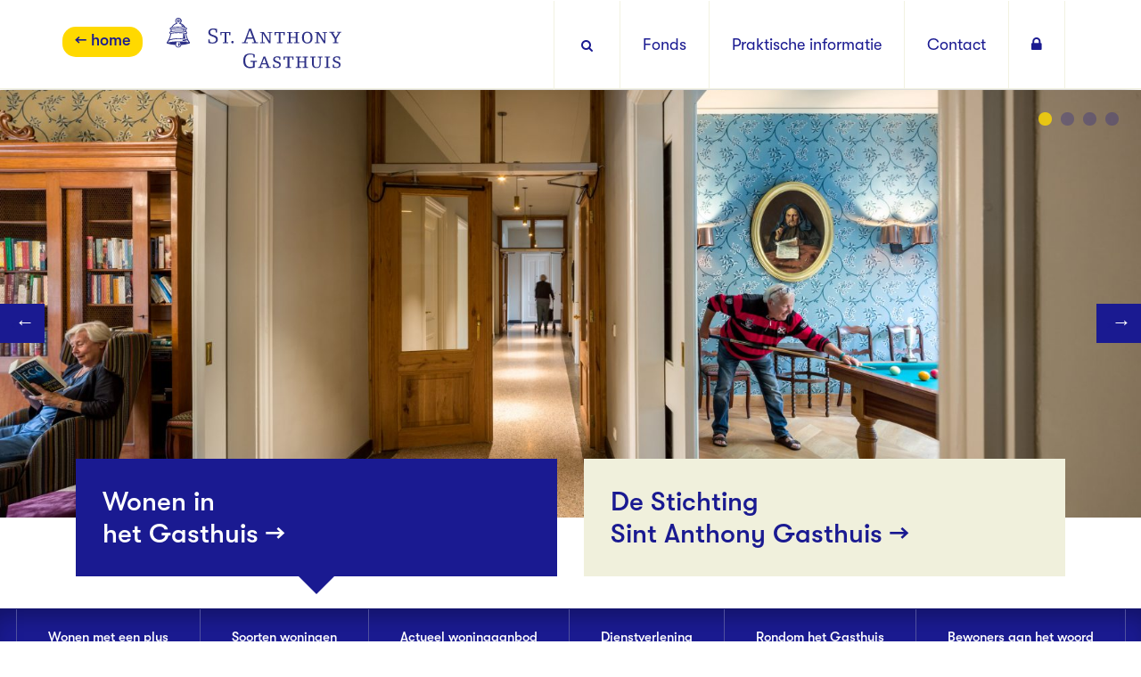

--- FILE ---
content_type: text/html; charset=UTF-8
request_url: https://sintanthonygasthuis.nl/wonen-in-het-gasthuis/
body_size: 7332
content:
<!DOCTYPE html>
<!--[if lt IE 9]>
<html class="ie8"><![endif]-->
<!--[if IE 9]>
<html class="ie"><![endif]-->
<!--[if gt IE 8]><!-->
<html lang="nl-NL"> <!--<![endif]-->
  <head>
	  
<!-- Google tag (gtag.js) -->
<script async src="https://www.googletagmanager.com/gtag/js?id=G-DJBWC0XEZP"></script>
<script>
  window.dataLayer = window.dataLayer || [];
  function gtag(){dataLayer.push(arguments);}
  gtag('js', new Date());

  gtag('config', 'G-DJBWC0XEZP');
</script>

    <meta charset="UTF-8" />
    <meta http-equiv="X-UA-Compatible" content="IE=edge">

    <title>
	    				  Wonen in het Gasthuis &raquo; Sint Anthony Gasthuis 
					</title>

    <link rel="profile" href="http://gmpg.org/xfn/11" />
    <link rel="pingback" href="https://sintanthonygasthuis.nl/xmlrpc.php" />

    <base href="/">

    <meta name="viewport" content="width=device-width,initial-scale=1,maximum-scale=1,user-scalable=no">
    <meta name="apple-mobile-web-app-capable" content="yes">
    <meta name="apple-mobile-web-app-status-bar-style" content="black">
    <meta name="format-detection" content="telephone=no">
    <meta name ="viewport" content = "initial-scale=1, user-scalable=no">

    <!-- Description -->

    <meta name="resource-type" content="document" />
    <meta http-equiv="content-type" content="text/html; charset=US-ASCII" />
    <meta http-equiv="content-language" content="nl-NL" />
    <meta name="author" content="Sint Anthony Gasthuis" />
    <meta name="contact" content="info@bwhontwerpers.nl" />
    <meta name="copyright" content="Copyright (c)2019 BW H Ontwerpers. All Rights Reserved." />
    <meta name="description" content="Beschermd wonen in historisch Leeuwarden" />
    <meta name="keywords" content="" />

    <!-- Opengraph -->
    <meta property="og:type" content="website" />
    <meta property="og:title" content="Sint Anthony Gasthuis &raquo; Wonen in het Gasthuis" />
    <meta property="og:url" content="https://sintanthonygasthuis.nl/wonen-in-het-gasthuis/" />
    <meta property="og:description" content="Beschermd wonen in historisch Leeuwarden" />
    <meta property="og:site_name" content="Sint Anthony Gasthuis" />
    <meta property="og:image" content="https://sintanthonygasthuis.nl/wp-content/themes/sintanthonygasthuis/dist/img/feature.jpg" />

  	<!-- Favicon -->
  	<link rel="shortcut icon" href="https://sintanthonygasthuis.nl/wp-content/themes/sintanthonygasthuis/dist/img/favicon/favicon.ico">

  	<!-- Favicons Apple -->
  	<link rel="apple-touch-icon" sizes="57x57" href="https://sintanthonygasthuis.nl/wp-content/themes/sintanthonygasthuis/dist/img/favicon/apple-touch-icon-57x57.png">
    <link rel="apple-touch-icon" sizes="60x60" href="https://sintanthonygasthuis.nl/wp-content/themes/sintanthonygasthuis/dist/img/favicon/apple-touch-icon-60x60.png">
    <link rel="apple-touch-icon" sizes="72x72" href="https://sintanthonygasthuis.nl/wp-content/themes/sintanthonygasthuis/dist/img/favicon/apple-touch-icon-72x72.png">
    <link rel="apple-touch-icon" sizes="76x76" href="https://sintanthonygasthuis.nl/wp-content/themes/sintanthonygasthuis/dist/img/favicon/apple-touch-icon-76x76.png">
    <link rel="apple-touch-icon" sizes="114x114" href="https://sintanthonygasthuis.nl/wp-content/themes/sintanthonygasthuis/dist/img/favicon/apple-touch-icon-114x114.png">
    <link rel="apple-touch-icon" sizes="120x120" href="https://sintanthonygasthuis.nl/wp-content/themes/sintanthonygasthuis/dist/img/favicon/apple-touch-icon-120x120.png">
    <link rel="apple-touch-icon" sizes="144x144" href="https://sintanthonygasthuis.nl/wp-content/themes/sintanthonygasthuis/dist/img/favicon/apple-touch-icon-144x144.png">
    <link rel="apple-touch-icon" sizes="152x152" href="https://sintanthonygasthuis.nl/wp-content/themes/sintanthonygasthuis/dist/img/favicon/apple-touch-icon-152x152.png">
    <link rel="apple-touch-icon" sizes="180x180" href="https://sintanthonygasthuis.nl/wp-content/themes/sintanthonygasthuis/dist/img/favicon/apple-touch-icon-180x180.png">

    <link rel="mask-icon" href="https://sintanthonygasthuis.nl/wp-content/themes/sintanthonygasthuis/dist/img/favicon/safari-pinned-tab.svg" color="#ec1c24">

    <!-- Favicons Regular-->
    <link rel="icon" type="image/png" href="https://sintanthonygasthuis.nl/wp-content/themes/sintanthonygasthuis/dist/img/favicon/favicon-32x32.png" sizes="32x32">
    <link rel="icon" type="image/png" href="https://sintanthonygasthuis.nl/wp-content/themes/sintanthonygasthuis/dist/img/favicon/favicon-194x194.png" sizes="194x194">
    <link rel="icon" type="image/png" href="https://sintanthonygasthuis.nl/wp-content/themes/sintanthonygasthuis/dist/img/favicon/favicon-16x16.png" sizes="16x16">

    <!-- Favicons Chrome/Android-->
    <link rel="icon" type="image/png" href="https://sintanthonygasthuis.nl/wp-content/themes/sintanthonygasthuis/dist/img/favicon/android-chrome-192x192.png" sizes="192x192">

    <!-- Manifest for MS -->
    <link rel="manifest" href="https://sintanthonygasthuis.nl/wp-content/themes/sintanthonygasthuis/dist/img/favicon/manifest.json">

    <meta name="msapplication-TileColor" content="#ffc000">
    <meta name="msapplication-TileImage" content="https://sintanthonygasthuis.nl/wp-content/themes/sintanthonygasthuis/dist/img/favicon/mstile-144x144.png">
    <meta name="msapplication-config" content="https://sintanthonygasthuis.nl/wp-content/themes/sintanthonygasthuis/dist/img/favicon/browserconfig.xml">
    <meta name="theme-color" content="#191991">

    <!-- App data -->
    <meta name="apple-mobile-web-app-title" content="St. Anthony Gasthuis">
    <meta name="application-name" content="St. Anthony Gasthuis">

  	<!-- for testing, todo move -->
    <!-- Latest compiled and minified CSS -->
    <link rel="stylesheet" href="https://cdnjs.cloudflare.com/ajax/libs/twitter-bootstrap/3.3.7/css/bootstrap.min.css" integrity="sha384-BVYiiSIFeK1dGmJRAkycuHAHRg32OmUcww7on3RYdg4Va+PmSTsz/K68vbdEjh4u" crossorigin="anonymous">

    <!-- jQuery -->
    <script src="https://cdnjs.cloudflare.com/ajax/libs/jquery/3.2.1/jquery.min.js" integrity="sha256-hwg4gsxgFZhOsEEamdOYGBf13FyQuiTwlAQgxVSNgt4=" crossorigin="anonymous"></script>

    <!-- Latest compiled and minified JavaScript -->
    <script src="https://cdnjs.cloudflare.com/ajax/libs/twitter-bootstrap/3.3.7/js/bootstrap.min.js" integrity="sha384-Tc5IQib027qvyjSMfHjOMaLkfuWVxZxUPnCJA7l2mCWNIpG9mGCD8wGNIcPD7Txa" crossorigin="anonymous"></script>

    <!-- Font Awesome -->
    <link rel="stylesheet" type="text/css" href="https://cdnjs.cloudflare.com/ajax/libs/font-awesome/4.7.0/css/font-awesome.min.css"/>


    <!-- Wordpress header scripts and styles -->
    <meta name='robots' content='max-image-preview:large' />
	<style>img:is([sizes="auto" i], [sizes^="auto," i]) { contain-intrinsic-size: 3000px 1500px }</style>
	<link rel='dns-prefetch' href='//ajax.googleapis.com' />
<link rel='dns-prefetch' href='//cdnjs.cloudflare.com' />
<link rel='stylesheet' id='wp-block-library-css' href='https://sintanthonygasthuis.nl/wp-includes/css/dist/block-library/style.min.css?ver=6.8.3' type='text/css' media='all' />
<style id='classic-theme-styles-inline-css' type='text/css'>
/*! This file is auto-generated */
.wp-block-button__link{color:#fff;background-color:#32373c;border-radius:9999px;box-shadow:none;text-decoration:none;padding:calc(.667em + 2px) calc(1.333em + 2px);font-size:1.125em}.wp-block-file__button{background:#32373c;color:#fff;text-decoration:none}
</style>
<style id='global-styles-inline-css' type='text/css'>
:root{--wp--preset--aspect-ratio--square: 1;--wp--preset--aspect-ratio--4-3: 4/3;--wp--preset--aspect-ratio--3-4: 3/4;--wp--preset--aspect-ratio--3-2: 3/2;--wp--preset--aspect-ratio--2-3: 2/3;--wp--preset--aspect-ratio--16-9: 16/9;--wp--preset--aspect-ratio--9-16: 9/16;--wp--preset--color--black: #000000;--wp--preset--color--cyan-bluish-gray: #abb8c3;--wp--preset--color--white: #ffffff;--wp--preset--color--pale-pink: #f78da7;--wp--preset--color--vivid-red: #cf2e2e;--wp--preset--color--luminous-vivid-orange: #ff6900;--wp--preset--color--luminous-vivid-amber: #fcb900;--wp--preset--color--light-green-cyan: #7bdcb5;--wp--preset--color--vivid-green-cyan: #00d084;--wp--preset--color--pale-cyan-blue: #8ed1fc;--wp--preset--color--vivid-cyan-blue: #0693e3;--wp--preset--color--vivid-purple: #9b51e0;--wp--preset--gradient--vivid-cyan-blue-to-vivid-purple: linear-gradient(135deg,rgba(6,147,227,1) 0%,rgb(155,81,224) 100%);--wp--preset--gradient--light-green-cyan-to-vivid-green-cyan: linear-gradient(135deg,rgb(122,220,180) 0%,rgb(0,208,130) 100%);--wp--preset--gradient--luminous-vivid-amber-to-luminous-vivid-orange: linear-gradient(135deg,rgba(252,185,0,1) 0%,rgba(255,105,0,1) 100%);--wp--preset--gradient--luminous-vivid-orange-to-vivid-red: linear-gradient(135deg,rgba(255,105,0,1) 0%,rgb(207,46,46) 100%);--wp--preset--gradient--very-light-gray-to-cyan-bluish-gray: linear-gradient(135deg,rgb(238,238,238) 0%,rgb(169,184,195) 100%);--wp--preset--gradient--cool-to-warm-spectrum: linear-gradient(135deg,rgb(74,234,220) 0%,rgb(151,120,209) 20%,rgb(207,42,186) 40%,rgb(238,44,130) 60%,rgb(251,105,98) 80%,rgb(254,248,76) 100%);--wp--preset--gradient--blush-light-purple: linear-gradient(135deg,rgb(255,206,236) 0%,rgb(152,150,240) 100%);--wp--preset--gradient--blush-bordeaux: linear-gradient(135deg,rgb(254,205,165) 0%,rgb(254,45,45) 50%,rgb(107,0,62) 100%);--wp--preset--gradient--luminous-dusk: linear-gradient(135deg,rgb(255,203,112) 0%,rgb(199,81,192) 50%,rgb(65,88,208) 100%);--wp--preset--gradient--pale-ocean: linear-gradient(135deg,rgb(255,245,203) 0%,rgb(182,227,212) 50%,rgb(51,167,181) 100%);--wp--preset--gradient--electric-grass: linear-gradient(135deg,rgb(202,248,128) 0%,rgb(113,206,126) 100%);--wp--preset--gradient--midnight: linear-gradient(135deg,rgb(2,3,129) 0%,rgb(40,116,252) 100%);--wp--preset--font-size--small: 13px;--wp--preset--font-size--medium: 20px;--wp--preset--font-size--large: 36px;--wp--preset--font-size--x-large: 42px;--wp--preset--spacing--20: 0.44rem;--wp--preset--spacing--30: 0.67rem;--wp--preset--spacing--40: 1rem;--wp--preset--spacing--50: 1.5rem;--wp--preset--spacing--60: 2.25rem;--wp--preset--spacing--70: 3.38rem;--wp--preset--spacing--80: 5.06rem;--wp--preset--shadow--natural: 6px 6px 9px rgba(0, 0, 0, 0.2);--wp--preset--shadow--deep: 12px 12px 50px rgba(0, 0, 0, 0.4);--wp--preset--shadow--sharp: 6px 6px 0px rgba(0, 0, 0, 0.2);--wp--preset--shadow--outlined: 6px 6px 0px -3px rgba(255, 255, 255, 1), 6px 6px rgba(0, 0, 0, 1);--wp--preset--shadow--crisp: 6px 6px 0px rgba(0, 0, 0, 1);}:where(.is-layout-flex){gap: 0.5em;}:where(.is-layout-grid){gap: 0.5em;}body .is-layout-flex{display: flex;}.is-layout-flex{flex-wrap: wrap;align-items: center;}.is-layout-flex > :is(*, div){margin: 0;}body .is-layout-grid{display: grid;}.is-layout-grid > :is(*, div){margin: 0;}:where(.wp-block-columns.is-layout-flex){gap: 2em;}:where(.wp-block-columns.is-layout-grid){gap: 2em;}:where(.wp-block-post-template.is-layout-flex){gap: 1.25em;}:where(.wp-block-post-template.is-layout-grid){gap: 1.25em;}.has-black-color{color: var(--wp--preset--color--black) !important;}.has-cyan-bluish-gray-color{color: var(--wp--preset--color--cyan-bluish-gray) !important;}.has-white-color{color: var(--wp--preset--color--white) !important;}.has-pale-pink-color{color: var(--wp--preset--color--pale-pink) !important;}.has-vivid-red-color{color: var(--wp--preset--color--vivid-red) !important;}.has-luminous-vivid-orange-color{color: var(--wp--preset--color--luminous-vivid-orange) !important;}.has-luminous-vivid-amber-color{color: var(--wp--preset--color--luminous-vivid-amber) !important;}.has-light-green-cyan-color{color: var(--wp--preset--color--light-green-cyan) !important;}.has-vivid-green-cyan-color{color: var(--wp--preset--color--vivid-green-cyan) !important;}.has-pale-cyan-blue-color{color: var(--wp--preset--color--pale-cyan-blue) !important;}.has-vivid-cyan-blue-color{color: var(--wp--preset--color--vivid-cyan-blue) !important;}.has-vivid-purple-color{color: var(--wp--preset--color--vivid-purple) !important;}.has-black-background-color{background-color: var(--wp--preset--color--black) !important;}.has-cyan-bluish-gray-background-color{background-color: var(--wp--preset--color--cyan-bluish-gray) !important;}.has-white-background-color{background-color: var(--wp--preset--color--white) !important;}.has-pale-pink-background-color{background-color: var(--wp--preset--color--pale-pink) !important;}.has-vivid-red-background-color{background-color: var(--wp--preset--color--vivid-red) !important;}.has-luminous-vivid-orange-background-color{background-color: var(--wp--preset--color--luminous-vivid-orange) !important;}.has-luminous-vivid-amber-background-color{background-color: var(--wp--preset--color--luminous-vivid-amber) !important;}.has-light-green-cyan-background-color{background-color: var(--wp--preset--color--light-green-cyan) !important;}.has-vivid-green-cyan-background-color{background-color: var(--wp--preset--color--vivid-green-cyan) !important;}.has-pale-cyan-blue-background-color{background-color: var(--wp--preset--color--pale-cyan-blue) !important;}.has-vivid-cyan-blue-background-color{background-color: var(--wp--preset--color--vivid-cyan-blue) !important;}.has-vivid-purple-background-color{background-color: var(--wp--preset--color--vivid-purple) !important;}.has-black-border-color{border-color: var(--wp--preset--color--black) !important;}.has-cyan-bluish-gray-border-color{border-color: var(--wp--preset--color--cyan-bluish-gray) !important;}.has-white-border-color{border-color: var(--wp--preset--color--white) !important;}.has-pale-pink-border-color{border-color: var(--wp--preset--color--pale-pink) !important;}.has-vivid-red-border-color{border-color: var(--wp--preset--color--vivid-red) !important;}.has-luminous-vivid-orange-border-color{border-color: var(--wp--preset--color--luminous-vivid-orange) !important;}.has-luminous-vivid-amber-border-color{border-color: var(--wp--preset--color--luminous-vivid-amber) !important;}.has-light-green-cyan-border-color{border-color: var(--wp--preset--color--light-green-cyan) !important;}.has-vivid-green-cyan-border-color{border-color: var(--wp--preset--color--vivid-green-cyan) !important;}.has-pale-cyan-blue-border-color{border-color: var(--wp--preset--color--pale-cyan-blue) !important;}.has-vivid-cyan-blue-border-color{border-color: var(--wp--preset--color--vivid-cyan-blue) !important;}.has-vivid-purple-border-color{border-color: var(--wp--preset--color--vivid-purple) !important;}.has-vivid-cyan-blue-to-vivid-purple-gradient-background{background: var(--wp--preset--gradient--vivid-cyan-blue-to-vivid-purple) !important;}.has-light-green-cyan-to-vivid-green-cyan-gradient-background{background: var(--wp--preset--gradient--light-green-cyan-to-vivid-green-cyan) !important;}.has-luminous-vivid-amber-to-luminous-vivid-orange-gradient-background{background: var(--wp--preset--gradient--luminous-vivid-amber-to-luminous-vivid-orange) !important;}.has-luminous-vivid-orange-to-vivid-red-gradient-background{background: var(--wp--preset--gradient--luminous-vivid-orange-to-vivid-red) !important;}.has-very-light-gray-to-cyan-bluish-gray-gradient-background{background: var(--wp--preset--gradient--very-light-gray-to-cyan-bluish-gray) !important;}.has-cool-to-warm-spectrum-gradient-background{background: var(--wp--preset--gradient--cool-to-warm-spectrum) !important;}.has-blush-light-purple-gradient-background{background: var(--wp--preset--gradient--blush-light-purple) !important;}.has-blush-bordeaux-gradient-background{background: var(--wp--preset--gradient--blush-bordeaux) !important;}.has-luminous-dusk-gradient-background{background: var(--wp--preset--gradient--luminous-dusk) !important;}.has-pale-ocean-gradient-background{background: var(--wp--preset--gradient--pale-ocean) !important;}.has-electric-grass-gradient-background{background: var(--wp--preset--gradient--electric-grass) !important;}.has-midnight-gradient-background{background: var(--wp--preset--gradient--midnight) !important;}.has-small-font-size{font-size: var(--wp--preset--font-size--small) !important;}.has-medium-font-size{font-size: var(--wp--preset--font-size--medium) !important;}.has-large-font-size{font-size: var(--wp--preset--font-size--large) !important;}.has-x-large-font-size{font-size: var(--wp--preset--font-size--x-large) !important;}
:where(.wp-block-post-template.is-layout-flex){gap: 1.25em;}:where(.wp-block-post-template.is-layout-grid){gap: 1.25em;}
:where(.wp-block-columns.is-layout-flex){gap: 2em;}:where(.wp-block-columns.is-layout-grid){gap: 2em;}
:root :where(.wp-block-pullquote){font-size: 1.5em;line-height: 1.6;}
</style>
<link rel='stylesheet' id='royalsider-css' href='https://sintanthonygasthuis.nl/wp-content/themes/sintanthonygasthuis/dist/js/royalslider/royalslider.css?ver=9.5.7' type='text/css' media='all' />
<link rel='stylesheet' id='royalsider-theme-css' href='https://sintanthonygasthuis.nl/wp-content/themes/sintanthonygasthuis/dist/js/royalslider/skins/minimal-white/rs-minimal-white.css?ver=9.5.7' type='text/css' media='all' />
<link rel='stylesheet' id='fa-css' href='https://cdnjs.cloudflare.com/ajax/libs/font-awesome/4.6.3/css/font-awesome.min.css?ver=1.0' type='text/css' media='all' />
<link rel='stylesheet' id='sint-anthony-gasthuis-css' href='https://sintanthonygasthuis.nl/wp-content/themes/sintanthonygasthuis/dist/css/screen.min.css?v=7&#038;ver=1.0' type='text/css' media='all' />
<link rel="https://api.w.org/" href="https://sintanthonygasthuis.nl/wp-json/" /><link rel="alternate" title="JSON" type="application/json" href="https://sintanthonygasthuis.nl/wp-json/wp/v2/pages/4" /><link rel="EditURI" type="application/rsd+xml" title="RSD" href="https://sintanthonygasthuis.nl/xmlrpc.php?rsd" />
<meta name="generator" content="WordPress 6.8.3" />
<link rel="canonical" href="https://sintanthonygasthuis.nl/wonen-in-het-gasthuis/" />
<link rel='shortlink' href='https://sintanthonygasthuis.nl/?p=4' />
<link rel="alternate" title="oEmbed (JSON)" type="application/json+oembed" href="https://sintanthonygasthuis.nl/wp-json/oembed/1.0/embed?url=https%3A%2F%2Fsintanthonygasthuis.nl%2Fwonen-in-het-gasthuis%2F" />
<link rel="alternate" title="oEmbed (XML)" type="text/xml+oembed" href="https://sintanthonygasthuis.nl/wp-json/oembed/1.0/embed?url=https%3A%2F%2Fsintanthonygasthuis.nl%2Fwonen-in-het-gasthuis%2F&#038;format=xml" />

    <link rel="stylesheet" type="text/css" href="https://sintanthonygasthuis.nl/wp-content/themes/sintanthonygasthuis/style.css"/>
  </head>
    <body class="wp-singular page-template-default page page-id-4 page-parent wp-theme-sintanthonygasthuis" ><div class="navigation-wrapper">
	<nav class="navbar topnav">
	  <div class="container">
	    <div class="navbar-header">
	        <button type="button" class="navbar-toggle">
	          <span class="sr-only">Menu</span>
	          <span class="icon-bar"></span>
	          <span class="icon-bar"></span>
	          <span class="icon-bar"></span>
	        </button>
	        <a class="button home-button" href="/" title="Terug naar de homepagina">
						<span>home</span>
	        </a>
	        <a class="navbar-brand" href="/">
	          <img src="https://sintanthonygasthuis.nl/wp-content/themes/sintanthonygasthuis/images/sag_logo.svg"/>
	        </a>
	    </div>
	    <div id="navbar" class="collapse navbar-collapse">
				
                <ul id="menu-top" class="navbar-nav nav">
									<li class="searchblock">
										<i class="fa fa-search"></i>
										<form role="search" method="get" class="searchwrapper">
											<div class="inner">
												<input type="search" class="search-field" placeholder="Typ uw zoekopdracht" value="" name="s" id="s"/>
												<button type="submit" id="searchsubmit" class="search-submit button" value="Zoek">
													Zoek
												</button>
											</div>
										</form>
									</li>
                  <li id="menu-item-744" class="menu-item menu-item-type-post_type menu-item-object-page menu-item-744"><a href="https://sintanthonygasthuis.nl/over/fonds-aanvraag/">Fonds</a></li>
<li id="menu-item-280" class="menu-item menu-item-type-post_type menu-item-object-page menu-item-280"><a href="https://sintanthonygasthuis.nl/praktische-informatie/">Praktische informatie</a></li>
<li id="menu-item-59" class="menu-item menu-item-type-post_type menu-item-object-page menu-item-59"><a href="https://sintanthonygasthuis.nl/contact/">Contact</a></li>
<li id="menu-item-336" class="lock menu-item menu-item-type-custom menu-item-object-custom menu-item-336"><a target="_blank" href="https://intranet.sintanthonygasthuis.nl/"><i class="fa fa-lock" aria-hidden="true"></i></a></li>

                </ul>	    </div>
	    <div class="responsive-toggle"></div>
	    <div class="responsive-navigation-wrapper">
		    <div class="inner">
					
					      <ul id="menu-hoofdmenu" class="navbar-nav nav">
					        <li id="menu-item-137" class="menu-item menu-item-type-post_type menu-item-object-page current-menu-item page_item page-item-4 current_page_item menu-item-has-children menu-item-137"><a href="https://sintanthonygasthuis.nl/wonen-in-het-gasthuis/" aria-current="page">Wonen in <span>het Gasthuis</span></a>
<ul class="sub-menu">
	<li id="menu-item-138" class="menu-item menu-item-type-post_type menu-item-object-page menu-item-138"><a href="https://sintanthonygasthuis.nl/wonen-in-het-gasthuis/wonen-met-een-plus/">Wonen met een plus</a></li>
	<li id="menu-item-429" class="menu-item menu-item-type-post_type menu-item-object-page menu-item-429"><a href="https://sintanthonygasthuis.nl/wonen-in-het-gasthuis/soorten-woningen/">Soorten woningen</a></li>
	<li id="menu-item-284" class="menu-item menu-item-type-custom menu-item-object-custom menu-item-284"><a href="/aanbod">Actueel woningaanbod</a></li>
	<li id="menu-item-285" class="menu-item menu-item-type-post_type menu-item-object-page menu-item-285"><a href="https://sintanthonygasthuis.nl/wonen-in-het-gasthuis/service-en-diensten/">Dienstverlening</a></li>
	<li id="menu-item-140" class="menu-item menu-item-type-post_type menu-item-object-page menu-item-140"><a href="https://sintanthonygasthuis.nl/wonen-in-het-gasthuis/rondom-het-gasthuis/">Rondom het Gasthuis</a></li>
	<li id="menu-item-141" class="menu-item menu-item-type-post_type_archive menu-item-object-bewoner menu-item-141"><a href="https://sintanthonygasthuis.nl/bewoner/">Bewoners aan het woord</a></li>
</ul>
</li>
<li id="menu-item-51" class="menu-item menu-item-type-post_type menu-item-object-page menu-item-has-children menu-item-51"><a href="https://sintanthonygasthuis.nl/over/">De Stichting <span>Sint Anthony Gasthuis</span></a>
<ul class="sub-menu">
	<li id="menu-item-54" class="menu-item menu-item-type-post_type menu-item-object-page menu-item-54"><a href="https://sintanthonygasthuis.nl/over/organisatie/">Organisatie</a></li>
	<li id="menu-item-56" class="menu-item menu-item-type-post_type menu-item-object-page menu-item-56"><a href="https://sintanthonygasthuis.nl/over/pachters/">Pachters</a></li>
	<li id="menu-item-742" class="menu-item menu-item-type-post_type menu-item-object-page menu-item-742"><a href="https://sintanthonygasthuis.nl/over/fonds-aanvraag/">Fonds</a></li>
	<li id="menu-item-52" class="menu-item menu-item-type-post_type menu-item-object-page menu-item-52"><a href="https://sintanthonygasthuis.nl/over/geschiedenis/">Geschiedenis</a></li>
	<li id="menu-item-352" class="menu-item menu-item-type-post_type menu-item-object-page menu-item-352"><a href="https://sintanthonygasthuis.nl/over/vacatures/">Vacatures</a></li>
</ul>
</li>

					      </ul>					
	                <ul id="menu-top-1" class="navbar-nav second nav">
	                	<li class="menu-item menu-item-type-post_type menu-item-object-page menu-item-744"><a href="https://sintanthonygasthuis.nl/over/fonds-aanvraag/">Fonds</a></li>
<li class="menu-item menu-item-type-post_type menu-item-object-page menu-item-280"><a href="https://sintanthonygasthuis.nl/praktische-informatie/">Praktische informatie</a></li>
<li class="menu-item menu-item-type-post_type menu-item-object-page menu-item-59"><a href="https://sintanthonygasthuis.nl/contact/">Contact</a></li>
<li class="lock menu-item menu-item-type-custom menu-item-object-custom menu-item-336"><a target="_blank" href="https://intranet.sintanthonygasthuis.nl/"><i class="fa fa-lock" aria-hidden="true"></i></a></li>

										<li class="searchblock">
											<i class="fa fa-search"></i>
											<form role="search" method="get" class="searchwrapper">
												<div class="inner">
													<input type="search" class="search-field" placeholder="Typ uw zoekopdracht" value="" name="s" id="s"/>
													<button type="submit" id="searchsubmit" class="search-submit button" value="Zoek">
														Zoek
													</button>
												</div>
											</form>
										</li>
	                </ul>		    </div>
	    </div>
	  </div>
	</nav>
</div>
  
          
    			<div class="container-fluid page-imageheader gallery-block">
			  <div class="row">
      			<div class="gallery-slider owl-carousel">
								    				      <div class="slide">
				      	<img width="1696" height="1080" src="https://sintanthonygasthuis.nl/wp-content/uploads/2019/05/TW-SAG-salon-bibliotheek-3500px-1696x1080.jpg" class="attachment-large size-large" alt="" decoding="async" fetchpriority="high" srcset="https://sintanthonygasthuis.nl/wp-content/uploads/2019/05/TW-SAG-salon-bibliotheek-3500px-1696x1080.jpg 1696w, https://sintanthonygasthuis.nl/wp-content/uploads/2019/05/TW-SAG-salon-bibliotheek-3500px-1131x720.jpg 1131w, https://sintanthonygasthuis.nl/wp-content/uploads/2019/05/TW-SAG-salon-bibliotheek-3500px-768x489.jpg 768w" sizes="(max-width: 1696px) 100vw, 1696px" />				     </div>
				    				      <div class="slide">
				      	<img width="1856" height="1080" src="https://sintanthonygasthuis.nl/wp-content/uploads/2019/05/TW-SAG-exterieur-vanaf-oost-3500px-1856x1080.jpg" class="attachment-large size-large" alt="" decoding="async" srcset="https://sintanthonygasthuis.nl/wp-content/uploads/2019/05/TW-SAG-exterieur-vanaf-oost-3500px-1856x1080.jpg 1856w, https://sintanthonygasthuis.nl/wp-content/uploads/2019/05/TW-SAG-exterieur-vanaf-oost-3500px-1237x720.jpg 1237w, https://sintanthonygasthuis.nl/wp-content/uploads/2019/05/TW-SAG-exterieur-vanaf-oost-3500px-768x447.jpg 768w" sizes="(max-width: 1856px) 100vw, 1856px" />				     </div>
				    				      <div class="slide">
				      	<img width="1770" height="1080" src="https://sintanthonygasthuis.nl/wp-content/uploads/2019/05/TW-SAG-serrekamer-3500px-1770x1080.jpg" class="attachment-large size-large" alt="" decoding="async" srcset="https://sintanthonygasthuis.nl/wp-content/uploads/2019/05/TW-SAG-serrekamer-3500px-1770x1080.jpg 1770w, https://sintanthonygasthuis.nl/wp-content/uploads/2019/05/TW-SAG-serrekamer-3500px-1180x720.jpg 1180w, https://sintanthonygasthuis.nl/wp-content/uploads/2019/05/TW-SAG-serrekamer-3500px-768x469.jpg 768w" sizes="(max-width: 1770px) 100vw, 1770px" />				     </div>
				    				      <div class="slide">
				      	<img width="1490" height="1080" src="https://sintanthonygasthuis.nl/wp-content/uploads/2019/05/TW-SAG-app65-Pilat-2-3500px-1490x1080.jpg" class="attachment-large size-large" alt="" decoding="async" srcset="https://sintanthonygasthuis.nl/wp-content/uploads/2019/05/TW-SAG-app65-Pilat-2-3500px-1490x1080.jpg 1490w, https://sintanthonygasthuis.nl/wp-content/uploads/2019/05/TW-SAG-app65-Pilat-2-3500px-993x720.jpg 993w, https://sintanthonygasthuis.nl/wp-content/uploads/2019/05/TW-SAG-app65-Pilat-2-3500px-768x557.jpg 768w" sizes="(max-width: 1490px) 100vw, 1490px" />				     </div>
				    				      			</div>
			  </div>
			</div>
    
		  
  <div class="main-nav-wrapper">
	<nav class="secondnav">
	  <div class="container">
			
							<ul id="menu-hoofdmenu-1" class="main-navigation">
							<li class="menu-item menu-item-type-post_type menu-item-object-page current-menu-item page_item page-item-4 current_page_item menu-item-has-children menu-item-137"><a href="https://sintanthonygasthuis.nl/wonen-in-het-gasthuis/" aria-current="page">Wonen in <span>het Gasthuis</span></a>
<ul class="sub-menu">
	<li class="menu-item menu-item-type-post_type menu-item-object-page menu-item-138"><a href="https://sintanthonygasthuis.nl/wonen-in-het-gasthuis/wonen-met-een-plus/">Wonen met een plus</a></li>
	<li class="menu-item menu-item-type-post_type menu-item-object-page menu-item-429"><a href="https://sintanthonygasthuis.nl/wonen-in-het-gasthuis/soorten-woningen/">Soorten woningen</a></li>
	<li class="menu-item menu-item-type-custom menu-item-object-custom menu-item-284"><a href="/aanbod">Actueel woningaanbod</a></li>
	<li class="menu-item menu-item-type-post_type menu-item-object-page menu-item-285"><a href="https://sintanthonygasthuis.nl/wonen-in-het-gasthuis/service-en-diensten/">Dienstverlening</a></li>
	<li class="menu-item menu-item-type-post_type menu-item-object-page menu-item-140"><a href="https://sintanthonygasthuis.nl/wonen-in-het-gasthuis/rondom-het-gasthuis/">Rondom het Gasthuis</a></li>
	<li class="menu-item menu-item-type-post_type_archive menu-item-object-bewoner menu-item-141"><a href="https://sintanthonygasthuis.nl/bewoner/">Bewoners aan het woord</a></li>
</ul>
</li>
<li class="menu-item menu-item-type-post_type menu-item-object-page menu-item-has-children menu-item-51"><a href="https://sintanthonygasthuis.nl/over/">De Stichting <span>Sint Anthony Gasthuis</span></a>
<ul class="sub-menu">
	<li class="menu-item menu-item-type-post_type menu-item-object-page menu-item-54"><a href="https://sintanthonygasthuis.nl/over/organisatie/">Organisatie</a></li>
	<li class="menu-item menu-item-type-post_type menu-item-object-page menu-item-56"><a href="https://sintanthonygasthuis.nl/over/pachters/">Pachters</a></li>
	<li class="menu-item menu-item-type-post_type menu-item-object-page menu-item-742"><a href="https://sintanthonygasthuis.nl/over/fonds-aanvraag/">Fonds</a></li>
	<li class="menu-item menu-item-type-post_type menu-item-object-page menu-item-52"><a href="https://sintanthonygasthuis.nl/over/geschiedenis/">Geschiedenis</a></li>
	<li class="menu-item menu-item-type-post_type menu-item-object-page menu-item-352"><a href="https://sintanthonygasthuis.nl/over/vacatures/">Vacatures</a></li>
</ul>
</li>

							</ul>	  </div>
	</nav>
</div><div class="sag-info content-wrapper">
	<div class="container">
	  <div class="row">
		  <div class="col-xs-12 col-sm-10 col-sm-offset-1">
			   <div class="intro">
				  	In het Sint Anthony Gasthuis bieden wij u de mogelijkheid zelfstandig te wonen op een manier die bij u past.			   </div>
		  </div>
		  <div class="col-xs-12">
			   <div class="info">
				  	<p>Onze 73 woningen die allemaal verschillen in grootte, ligging en prijsklasse zijn tussen 2014 en 2019 volledig gerenoveerd. Hun opzet en comfort voldoen aan alle wensen die senioren vandaag de dag aan hun huis stellen.<br />
In het Sint Anthoon woont u bovendien op een van de mooiste en groenste plekken van de Leeuwarder binnenstad. Die historische setting in combinatie met de moderne faciliteiten zorgen voor een unieke sfeer.</p>
<p>Maar er is meer dat wonen in het Gasthuis zo bijzonder maakt. U woont er in een omgeving waarin permanent hulp aanwezig is. De medewerkers van het Gasthuis maken echt het verschil. U kunt op hen rekenen als u hulp nodig heeft en hun warme en zorgvuldige aandacht maakt het mede mogelijk dat u er lang zelfstandig kunt blijven wonen.</p>
<p>Zo biedt het Sint Anthony Gasthuis u het beste van twee werelden. U woont in een veilige, fraaie en comfortabele omgeving én op een steenworp afstand van het dynamische stadshart.</p>
<p>Annemarie Heule-Touwen<br />
Manager Gasthuis</p>
			   </div>
		  </div>
	  </div>
	</div> 
</div>     <div class="childpage-wrapper">
  	
			            
		<div class="child-page">
			<div class="container">
				<div class="row">
					<article class="col-xs-12 col-sm-10 col-sm-offset-1">
						<h2>Wonen met een plus</h2>
						<p>Het Gasthuis ligt op de mooiste plek van de historische Leeuwarder binnenstad waar wordt gewoond, gewerkt en gerecreëerd.<br />
In het Gasthuis woont u zelfstandig en zorgeloos.</p>
					</article>
												<div class="buttons-wrapper col-xs-12">
								<a href="https://sintanthonygasthuis.nl/wonen-in-het-gasthuis/wonen-met-een-plus/" class="button">lees meer <i class="fa fa-long-arrow-right" aria-hidden="true"></i></a>
							</div>
									</div>
			</div>
		</div>         
	            
		            
		<div class="child-page">
			<div class="container">
				<div class="row">
					<article class="col-xs-12 col-sm-10 col-sm-offset-1">
						<h2>Dienstverlening</h2>
						<p>In het Sint Anthoon woont u zelfstandig, maar deskundige medewerkers van het Gasthuis staan klaar om u met raad en daad bij te staan.</p>
					</article>
												<div class="buttons-wrapper col-xs-12">
								<a href="https://sintanthonygasthuis.nl/wonen-in-het-gasthuis/service-en-diensten/" class="button">lees meer <i class="fa fa-long-arrow-right" aria-hidden="true"></i></a>
							</div>
									</div>
			</div>
		</div>         
	            
		            
		<div class="child-page">
			<div class="container">
				<div class="row">
					<article class="col-xs-12 col-sm-10 col-sm-offset-1">
						<h2>Rondom het Gasthuis</h2>
						<p>De woningen van het Sint Anthoon zijn geconcentreerd in een gebied dat begrensd wordt door de Pijlsteeg, Grote Kerkstraat, Groeneweg en het Schoenmakersperk. In de directe omgeving staan tal van monumentale huizen en gebouwen. De Grote of Jacobijner Kerk, het Boshuisen Gasthuis en het Princessehof vormen daarvan de hoogtepunten.</p>
					</article>
												<div class="buttons-wrapper col-xs-12">
								<a href="https://sintanthonygasthuis.nl/wonen-in-het-gasthuis/rondom-het-gasthuis/" class="button">lees meer <i class="fa fa-long-arrow-right" aria-hidden="true"></i></a>
							</div>
									</div>
			</div>
		</div>         
	            
		            
		<div class="child-page">
			<div class="container">
				<div class="row">
					<article class="col-xs-12 col-sm-10 col-sm-offset-1">
						<h2>Soorten woningen</h2>
						<p>Het Sint Anthoon verhuurt 62 appartementen en 11 individuele woonhuizen. De appartementen bevinden zich in het Nieuw Sint Anthony Gasthuis en in enkele grotere panden daar vlakbij. De woonhuizen staan aan het Perkswaltje zuidzijde en aan noordkant van de Grote Kerkstraat.</p>
					</article>
												<div class="buttons-wrapper col-xs-12">
								<a href="https://sintanthonygasthuis.nl/wonen-in-het-gasthuis/soorten-woningen/" class="button">lees meer <i class="fa fa-long-arrow-right" aria-hidden="true"></i></a>
							</div>
									</div>
			</div>
		</div>         
	            
		  </div>
<footer>
	<div class="container">
	  <div class="row footer-top">
	  	
	    <div class="col-xs-12 col-sm-4">
	      <div class="footer-logo-wrapper">
	        <img src="https://sintanthonygasthuis.nl/wp-content/themes/sintanthonygasthuis/images/logo-wit.svg" class="footer-logo" />
	        <div>St. Anthony Gasthuis</div>
	      </div>
	      <div class="footer-links">

	      </div>
	    </div>
	
	    	        <div class="col-xs-12 col-sm-6 col-sm-4 address">
	          <div>
	            <div class="title">Bestuurshuis</div>
	            <div class="text">
	              <p>Grote Kerkstraat 39<br />
8911 EA  Leeuwarden<br />
secretariaat@sintanthoon.nl</p>
<p>058-2124213</p>
	            </div>
	          </div>
	        </div>
	    	        <div class="col-xs-12 col-sm-6 col-sm-4 address">
	          <div>
	            <div class="title">Gasthuis</div>
	            <div class="text">
	              <p>Schoenmakersperk 1<br />
8911 EG Leeuwarden<br />
(058) 212 42 13</p>
	            </div>
	          </div>
	        </div>
	    		</div><!-- /.row -->
		<div class="row footer-middle">
			<div class="col-xs-12">
				
				      <ul id="menu-footer-menu" class="footer-nav row">
				        <li id="menu-item-300" class="menu-item menu-item-type-post_type menu-item-object-page menu-item-has-children menu-item-300"><a href="https://sintanthonygasthuis.nl/praktische-informatie/">Praktische informatie</a>
<ul class="sub-menu">
	<li id="menu-item-436" class="menu-item menu-item-type-custom menu-item-object-custom menu-item-436"><a href="/praktische-informatie/">Bereikbaarheid</a></li>
	<li id="menu-item-437" class="menu-item menu-item-type-custom menu-item-object-custom menu-item-437"><a href="/praktische-informatie/">Pers</a></li>
	<li id="menu-item-438" class="menu-item menu-item-type-custom menu-item-object-custom menu-item-438"><a href="/praktische-informatie/">Veelgestelde vragen</a></li>
</ul>
</li>
<li id="menu-item-288" class="menu-item menu-item-type-post_type menu-item-object-page current-menu-item page_item page-item-4 current_page_item menu-item-has-children menu-item-288"><a href="https://sintanthonygasthuis.nl/wonen-in-het-gasthuis/" aria-current="page">Wonen in het Gasthuis</a>
<ul class="sub-menu">
	<li id="menu-item-289" class="menu-item menu-item-type-post_type menu-item-object-page menu-item-289"><a href="https://sintanthonygasthuis.nl/wonen-in-het-gasthuis/wonen-met-een-plus/">Wonen met een plus</a></li>
	<li id="menu-item-428" class="menu-item menu-item-type-post_type menu-item-object-page menu-item-428"><a href="https://sintanthonygasthuis.nl/wonen-in-het-gasthuis/soorten-woningen/">Soorten woningen</a></li>
	<li id="menu-item-312" class="menu-item menu-item-type-custom menu-item-object-custom menu-item-312"><a href="/aanbod">Actueel Woningaanbod</a></li>
	<li id="menu-item-291" class="menu-item menu-item-type-post_type menu-item-object-page menu-item-291"><a href="https://sintanthonygasthuis.nl/wonen-in-het-gasthuis/service-en-diensten/">Dienstverlening</a></li>
	<li id="menu-item-292" class="menu-item menu-item-type-post_type menu-item-object-page menu-item-292"><a href="https://sintanthonygasthuis.nl/wonen-in-het-gasthuis/rondom-het-gasthuis/">Rondom het Gasthuis</a></li>
	<li id="menu-item-460" class="menu-item menu-item-type-custom menu-item-object-custom menu-item-460"><a href="/bewoner/">Bewoners aan het woord</a></li>
</ul>
</li>
<li id="menu-item-293" class="menu-item menu-item-type-post_type menu-item-object-page menu-item-has-children menu-item-293"><a href="https://sintanthonygasthuis.nl/over/">De Stichting Sint Anthony Gasthuis</a>
<ul class="sub-menu">
	<li id="menu-item-294" class="menu-item menu-item-type-post_type menu-item-object-page menu-item-294"><a href="https://sintanthonygasthuis.nl/over/organisatie/">Organisatie</a></li>
	<li id="menu-item-295" class="menu-item menu-item-type-post_type menu-item-object-page menu-item-295"><a href="https://sintanthonygasthuis.nl/over/pachters/">Pachters</a></li>
	<li id="menu-item-743" class="menu-item menu-item-type-post_type menu-item-object-page menu-item-743"><a href="https://sintanthonygasthuis.nl/over/fonds-aanvraag/">Fonds</a></li>
	<li id="menu-item-297" class="menu-item menu-item-type-post_type menu-item-object-page menu-item-297"><a href="https://sintanthonygasthuis.nl/over/geschiedenis/">Geschiedenis</a></li>
	<li id="menu-item-299" class="menu-item menu-item-type-post_type menu-item-object-page menu-item-299"><a href="https://sintanthonygasthuis.nl/over/vacatures/">Vacatures</a></li>
</ul>
</li>

				      </ul>			</div>
		</div>
			<div class="row footer-bottom">
				<div class="col-xs-12">
					
					      <ul id="menu-misc-nav" class="misc-nav row">
					        <li id="menu-item-366" class="menu-item menu-item-type-post_type menu-item-object-page menu-item-366"><a href="https://sintanthonygasthuis.nl/privacy-statement/">Privacy statement</a></li>
<li id="menu-item-367" class="menu-item menu-item-type-post_type menu-item-object-page menu-item-367"><a href="https://sintanthonygasthuis.nl/disclaimer/">Disclaimer</a></li>

					      </ul>				</div>
	</div><!-- /.container -->
</footer>
    <script type="speculationrules">
{"prefetch":[{"source":"document","where":{"and":[{"href_matches":"\/*"},{"not":{"href_matches":["\/wp-*.php","\/wp-admin\/*","\/wp-content\/uploads\/*","\/wp-content\/*","\/wp-content\/plugins\/*","\/wp-content\/themes\/sintanthonygasthuis\/*","\/*\\?(.+)"]}},{"not":{"selector_matches":"a[rel~=\"nofollow\"]"}},{"not":{"selector_matches":".no-prefetch, .no-prefetch a"}}]},"eagerness":"conservative"}]}
</script>
<script type="text/javascript" src="//ajax.googleapis.com/ajax/libs/jquery/1.11.1/jquery.min.js?ver=1.11.2" id="jquery-js"></script>
<script type="text/javascript" src="https://sintanthonygasthuis.nl/wp-content/themes/sintanthonygasthuis/dist/js/royalslider/jquery.royalslider.min.js?ver=9.5.7" id="royalslider-js"></script>
<script type="text/javascript" src="https://sintanthonygasthuis.nl/wp-content/themes/sintanthonygasthuis/dist/js/owl.carousel.min.js?ver=2.3.4" id="owlslider-js"></script>
<script type="text/javascript" src="https://sintanthonygasthuis.nl/wp-content/themes/sintanthonygasthuis/dist/js/sticky-kit.min.js?ver=1.1.2" id="sticky-js"></script>
<script type="text/javascript" id="sint-anthony-gasthuis-js-extra">
/* <![CDATA[ */
var ajax_object = {"ajaxurl":"https:\/\/sintanthonygasthuis.nl\/wp-admin\/admin-ajax.php","themeurl":"https:\/\/sintanthonygasthuis.nl\/wp-content\/themes\/sintanthonygasthuis"};
/* ]]> */
</script>
<script type="text/javascript" src="https://sintanthonygasthuis.nl/wp-content/themes/sintanthonygasthuis/dist/js/sint-anthony-gasthuis.min.js?ver=1.0" id="sint-anthony-gasthuis-js"></script>

    <!-- Bootstrap -->
    <script type="text/javascript" src="https://maxcdn.bootstrapcdn.com/bootstrap/3.3.7/js/bootstrap.min.js"></script>
  </body>

</html>

--- FILE ---
content_type: text/css
request_url: https://sintanthonygasthuis.nl/wp-content/themes/sintanthonygasthuis/dist/css/screen.min.css?v=7&ver=1.0
body_size: 9588
content:
@import "components/owl.carousel.min.css";
@import "components/owl.theme.default.min.css";
@-ms-viewport {
  width: device-width;
}
.visible-xs,
.visible-sm,
.visible-md,
.visible-lg {
  display: none !important;
}
.visible-xs-block,
.visible-xs-inline,
.visible-xs-inline-block,
.visible-sm-block,
.visible-sm-inline,
.visible-sm-inline-block,
.visible-md-block,
.visible-md-inline,
.visible-md-inline-block,
.visible-lg-block,
.visible-lg-inline,
.visible-lg-inline-block {
  display: none !important;
}
@media (max-width: 767px) {
  .visible-xs {
    display: block !important;
  }
  table.visible-xs {
    display: table;
  }
  tr.visible-xs {
    display: table-row !important;
  }
  th.visible-xs,
  td.visible-xs {
    display: table-cell !important;
  }
}
@media (max-width: 767px) {
  .visible-xs-block {
    display: block !important;
  }
}
@media (max-width: 767px) {
  .visible-xs-inline {
    display: inline !important;
  }
}
@media (max-width: 767px) {
  .visible-xs-inline-block {
    display: inline-block !important;
  }
}
@media (min-width: 768px) and (max-width: 991px) {
  .visible-sm {
    display: block !important;
  }
  table.visible-sm {
    display: table;
  }
  tr.visible-sm {
    display: table-row !important;
  }
  th.visible-sm,
  td.visible-sm {
    display: table-cell !important;
  }
}
@media (min-width: 768px) and (max-width: 991px) {
  .visible-sm-block {
    display: block !important;
  }
}
@media (min-width: 768px) and (max-width: 991px) {
  .visible-sm-inline {
    display: inline !important;
  }
}
@media (min-width: 768px) and (max-width: 991px) {
  .visible-sm-inline-block {
    display: inline-block !important;
  }
}
@media (min-width: 992px) and (max-width: 1199px) {
  .visible-md {
    display: block !important;
  }
  table.visible-md {
    display: table;
  }
  tr.visible-md {
    display: table-row !important;
  }
  th.visible-md,
  td.visible-md {
    display: table-cell !important;
  }
}
@media (min-width: 992px) and (max-width: 1199px) {
  .visible-md-block {
    display: block !important;
  }
}
@media (min-width: 992px) and (max-width: 1199px) {
  .visible-md-inline {
    display: inline !important;
  }
}
@media (min-width: 992px) and (max-width: 1199px) {
  .visible-md-inline-block {
    display: inline-block !important;
  }
}
@media (min-width: 1200px) {
  .visible-lg {
    display: block !important;
  }
  table.visible-lg {
    display: table;
  }
  tr.visible-lg {
    display: table-row !important;
  }
  th.visible-lg,
  td.visible-lg {
    display: table-cell !important;
  }
}
@media (min-width: 1200px) {
  .visible-lg-block {
    display: block !important;
  }
}
@media (min-width: 1200px) {
  .visible-lg-inline {
    display: inline !important;
  }
}
@media (min-width: 1200px) {
  .visible-lg-inline-block {
    display: inline-block !important;
  }
}
@media (max-width: 767px) {
  .hidden-xs {
    display: none !important;
  }
}
@media (min-width: 768px) and (max-width: 991px) {
  .hidden-sm {
    display: none !important;
  }
}
@media (min-width: 992px) and (max-width: 1199px) {
  .hidden-md {
    display: none !important;
  }
}
@media (min-width: 1200px) {
  .hidden-lg {
    display: none !important;
  }
}
.visible-print {
  display: none !important;
}
@media print {
  .visible-print {
    display: block !important;
  }
  table.visible-print {
    display: table;
  }
  tr.visible-print {
    display: table-row !important;
  }
  th.visible-print,
  td.visible-print {
    display: table-cell !important;
  }
}
.visible-print-block {
  display: none !important;
}
@media print {
  .visible-print-block {
    display: block !important;
  }
}
.visible-print-inline {
  display: none !important;
}
@media print {
  .visible-print-inline {
    display: inline !important;
  }
}
.visible-print-inline-block {
  display: none !important;
}
@media print {
  .visible-print-inline-block {
    display: inline-block !important;
  }
}
@media print {
  .hidden-print {
    display: none !important;
  }
}
.container {
  margin-right: auto;
  margin-left: auto;
  padding-left: 15px;
  padding-right: 15px;
}
@media (min-width: 768px) {
  .container {
    width: 750px;
  }
}
@media (min-width: 992px) {
  .container {
    width: 970px;
  }
}
@media (min-width: 1200px) {
  .container {
    width: 1170px;
  }
}
.container-fluid {
  margin-right: auto;
  margin-left: auto;
  padding-left: 15px;
  padding-right: 15px;
}
.row {
  margin-left: -15px;
  margin-right: -15px;
}
.col,
.col-xs-1,
.col-sm-1,
.col-md-1,
.col-lg-1,
.col-xs-2,
.col-sm-2,
.col-md-2,
.col-lg-2,
.col-xs-3,
.col-sm-3,
.col-md-3,
.col-lg-3,
.col-xs-4,
.col-sm-4,
.col-md-4,
.col-lg-4,
.col-xs-5,
.col-sm-5,
.col-md-5,
.col-lg-5,
.col-xs-6,
.col-sm-6,
.col-md-6,
.col-lg-6,
.col-xs-7,
.col-sm-7,
.col-md-7,
.col-lg-7,
.col-xs-8,
.col-sm-8,
.col-md-8,
.col-lg-8,
.col-xs-9,
.col-sm-9,
.col-md-9,
.col-lg-9,
.col-xs-10,
.col-sm-10,
.col-md-10,
.col-lg-10,
.col-xs-11,
.col-sm-11,
.col-md-11,
.col-lg-11,
.col-xs-12,
.col-sm-12,
.col-md-12,
.col-lg-12 {
  position: relative;
  min-height: 1px;
  padding-left: 15px;
  padding-right: 15px;
}
.col,
.col-xs-1,
.col-xs-2,
.col-xs-3,
.col-xs-4,
.col-xs-5,
.col-xs-6,
.col-xs-7,
.col-xs-8,
.col-xs-9,
.col-xs-10,
.col-xs-11,
.col-xs-12 {
  float: left;
}
.col-xs-12 {
  width: 100%;
}
.col-xs-11 {
  width: 91.66666667%;
}
.col-xs-10 {
  width: 83.33333333%;
}
.col-xs-9 {
  width: 75%;
}
.col-xs-8 {
  width: 66.66666667%;
}
.col-xs-7 {
  width: 58.33333333%;
}
.col-xs-6 {
  width: 50%;
}
.col-xs-5 {
  width: 41.66666667%;
}
.col-xs-4 {
  width: 33.33333333%;
}
.col-xs-3 {
  width: 25%;
}
.col-xs-2 {
  width: 16.66666667%;
}
.col-xs-1 {
  width: 8.33333333%;
}
.col-xs-pull-12 {
  right: 100%;
}
.col-xs-pull-11 {
  right: 91.66666667%;
}
.col-xs-pull-10 {
  right: 83.33333333%;
}
.col-xs-pull-9 {
  right: 75%;
}
.col-xs-pull-8 {
  right: 66.66666667%;
}
.col-xs-pull-7 {
  right: 58.33333333%;
}
.col-xs-pull-6 {
  right: 50%;
}
.col-xs-pull-5 {
  right: 41.66666667%;
}
.col-xs-pull-4 {
  right: 33.33333333%;
}
.col-xs-pull-3 {
  right: 25%;
}
.col-xs-pull-2 {
  right: 16.66666667%;
}
.col-xs-pull-1 {
  right: 8.33333333%;
}
.col-xs-pull-0 {
  right: auto;
}
.col-xs-push-12 {
  left: 100%;
}
.col-xs-push-11 {
  left: 91.66666667%;
}
.col-xs-push-10 {
  left: 83.33333333%;
}
.col-xs-push-9 {
  left: 75%;
}
.col-xs-push-8 {
  left: 66.66666667%;
}
.col-xs-push-7 {
  left: 58.33333333%;
}
.col-xs-push-6 {
  left: 50%;
}
.col-xs-push-5 {
  left: 41.66666667%;
}
.col-xs-push-4 {
  left: 33.33333333%;
}
.col-xs-push-3 {
  left: 25%;
}
.col-xs-push-2 {
  left: 16.66666667%;
}
.col-xs-push-1 {
  left: 8.33333333%;
}
.col-xs-push-0 {
  left: auto;
}
.col-xs-offset-12 {
  margin-left: 100%;
}
.col-xs-offset-11 {
  margin-left: 91.66666667%;
}
.col-xs-offset-10 {
  margin-left: 83.33333333%;
}
.col-xs-offset-9 {
  margin-left: 75%;
}
.col-xs-offset-8 {
  margin-left: 66.66666667%;
}
.col-xs-offset-7 {
  margin-left: 58.33333333%;
}
.col-xs-offset-6 {
  margin-left: 50%;
}
.col-xs-offset-5 {
  margin-left: 41.66666667%;
}
.col-xs-offset-4 {
  margin-left: 33.33333333%;
}
.col-xs-offset-3 {
  margin-left: 25%;
}
.col-xs-offset-2 {
  margin-left: 16.66666667%;
}
.col-xs-offset-1 {
  margin-left: 8.33333333%;
}
.col-xs-offset-0 {
  margin-left: 0%;
}
@media (min-width: 768px) {
  .col,
  .col-sm-1,
  .col-sm-2,
  .col-sm-3,
  .col-sm-4,
  .col-sm-5,
  .col-sm-6,
  .col-sm-7,
  .col-sm-8,
  .col-sm-9,
  .col-sm-10,
  .col-sm-11,
  .col-sm-12 {
    float: left;
  }
  .col-sm-12 {
    width: 100%;
  }
  .col-sm-11 {
    width: 91.66666667%;
  }
  .col-sm-10 {
    width: 83.33333333%;
  }
  .col-sm-9 {
    width: 75%;
  }
  .col-sm-8 {
    width: 66.66666667%;
  }
  .col-sm-7 {
    width: 58.33333333%;
  }
  .col-sm-6 {
    width: 50%;
  }
  .col-sm-5 {
    width: 41.66666667%;
  }
  .col-sm-4 {
    width: 33.33333333%;
  }
  .col-sm-3 {
    width: 25%;
  }
  .col-sm-2 {
    width: 16.66666667%;
  }
  .col-sm-1 {
    width: 8.33333333%;
  }
  .col-sm-pull-12 {
    right: 100%;
  }
  .col-sm-pull-11 {
    right: 91.66666667%;
  }
  .col-sm-pull-10 {
    right: 83.33333333%;
  }
  .col-sm-pull-9 {
    right: 75%;
  }
  .col-sm-pull-8 {
    right: 66.66666667%;
  }
  .col-sm-pull-7 {
    right: 58.33333333%;
  }
  .col-sm-pull-6 {
    right: 50%;
  }
  .col-sm-pull-5 {
    right: 41.66666667%;
  }
  .col-sm-pull-4 {
    right: 33.33333333%;
  }
  .col-sm-pull-3 {
    right: 25%;
  }
  .col-sm-pull-2 {
    right: 16.66666667%;
  }
  .col-sm-pull-1 {
    right: 8.33333333%;
  }
  .col-sm-pull-0 {
    right: auto;
  }
  .col-sm-push-12 {
    left: 100%;
  }
  .col-sm-push-11 {
    left: 91.66666667%;
  }
  .col-sm-push-10 {
    left: 83.33333333%;
  }
  .col-sm-push-9 {
    left: 75%;
  }
  .col-sm-push-8 {
    left: 66.66666667%;
  }
  .col-sm-push-7 {
    left: 58.33333333%;
  }
  .col-sm-push-6 {
    left: 50%;
  }
  .col-sm-push-5 {
    left: 41.66666667%;
  }
  .col-sm-push-4 {
    left: 33.33333333%;
  }
  .col-sm-push-3 {
    left: 25%;
  }
  .col-sm-push-2 {
    left: 16.66666667%;
  }
  .col-sm-push-1 {
    left: 8.33333333%;
  }
  .col-sm-push-0 {
    left: auto;
  }
  .col-sm-offset-12 {
    margin-left: 100%;
  }
  .col-sm-offset-11 {
    margin-left: 91.66666667%;
  }
  .col-sm-offset-10 {
    margin-left: 83.33333333%;
  }
  .col-sm-offset-9 {
    margin-left: 75%;
  }
  .col-sm-offset-8 {
    margin-left: 66.66666667%;
  }
  .col-sm-offset-7 {
    margin-left: 58.33333333%;
  }
  .col-sm-offset-6 {
    margin-left: 50%;
  }
  .col-sm-offset-5 {
    margin-left: 41.66666667%;
  }
  .col-sm-offset-4 {
    margin-left: 33.33333333%;
  }
  .col-sm-offset-3 {
    margin-left: 25%;
  }
  .col-sm-offset-2 {
    margin-left: 16.66666667%;
  }
  .col-sm-offset-1 {
    margin-left: 8.33333333%;
  }
  .col-sm-offset-0 {
    margin-left: 0%;
  }
}
@media (min-width: 992px) {
  .col,
  .col-md-1,
  .col-md-2,
  .col-md-3,
  .col-md-4,
  .col-md-5,
  .col-md-6,
  .col-md-7,
  .col-md-8,
  .col-md-9,
  .col-md-10,
  .col-md-11,
  .col-md-12 {
    float: left;
  }
  .col-md-12 {
    width: 100%;
  }
  .col-md-11 {
    width: 91.66666667%;
  }
  .col-md-10 {
    width: 83.33333333%;
  }
  .col-md-9 {
    width: 75%;
  }
  .col-md-8 {
    width: 66.66666667%;
  }
  .col-md-7 {
    width: 58.33333333%;
  }
  .col-md-6 {
    width: 50%;
  }
  .col-md-5 {
    width: 41.66666667%;
  }
  .col-md-4 {
    width: 33.33333333%;
  }
  .col-md-3 {
    width: 25%;
  }
  .col-md-2 {
    width: 16.66666667%;
  }
  .col-md-1 {
    width: 8.33333333%;
  }
  .col-md-pull-12 {
    right: 100%;
  }
  .col-md-pull-11 {
    right: 91.66666667%;
  }
  .col-md-pull-10 {
    right: 83.33333333%;
  }
  .col-md-pull-9 {
    right: 75%;
  }
  .col-md-pull-8 {
    right: 66.66666667%;
  }
  .col-md-pull-7 {
    right: 58.33333333%;
  }
  .col-md-pull-6 {
    right: 50%;
  }
  .col-md-pull-5 {
    right: 41.66666667%;
  }
  .col-md-pull-4 {
    right: 33.33333333%;
  }
  .col-md-pull-3 {
    right: 25%;
  }
  .col-md-pull-2 {
    right: 16.66666667%;
  }
  .col-md-pull-1 {
    right: 8.33333333%;
  }
  .col-md-pull-0 {
    right: auto;
  }
  .col-md-push-12 {
    left: 100%;
  }
  .col-md-push-11 {
    left: 91.66666667%;
  }
  .col-md-push-10 {
    left: 83.33333333%;
  }
  .col-md-push-9 {
    left: 75%;
  }
  .col-md-push-8 {
    left: 66.66666667%;
  }
  .col-md-push-7 {
    left: 58.33333333%;
  }
  .col-md-push-6 {
    left: 50%;
  }
  .col-md-push-5 {
    left: 41.66666667%;
  }
  .col-md-push-4 {
    left: 33.33333333%;
  }
  .col-md-push-3 {
    left: 25%;
  }
  .col-md-push-2 {
    left: 16.66666667%;
  }
  .col-md-push-1 {
    left: 8.33333333%;
  }
  .col-md-push-0 {
    left: auto;
  }
  .col-md-offset-12 {
    margin-left: 100%;
  }
  .col-md-offset-11 {
    margin-left: 91.66666667%;
  }
  .col-md-offset-10 {
    margin-left: 83.33333333%;
  }
  .col-md-offset-9 {
    margin-left: 75%;
  }
  .col-md-offset-8 {
    margin-left: 66.66666667%;
  }
  .col-md-offset-7 {
    margin-left: 58.33333333%;
  }
  .col-md-offset-6 {
    margin-left: 50%;
  }
  .col-md-offset-5 {
    margin-left: 41.66666667%;
  }
  .col-md-offset-4 {
    margin-left: 33.33333333%;
  }
  .col-md-offset-3 {
    margin-left: 25%;
  }
  .col-md-offset-2 {
    margin-left: 16.66666667%;
  }
  .col-md-offset-1 {
    margin-left: 8.33333333%;
  }
  .col-md-offset-0 {
    margin-left: 0%;
  }
}
@media (min-width: 1200px) {
  .col,
  .col-lg-1,
  .col-lg-2,
  .col-lg-3,
  .col-lg-4,
  .col-lg-5,
  .col-lg-6,
  .col-lg-7,
  .col-lg-8,
  .col-lg-9,
  .col-lg-10,
  .col-lg-11,
  .col-lg-12 {
    float: left;
  }
  .col-lg-12 {
    width: 100%;
  }
  .col-lg-11 {
    width: 91.66666667%;
  }
  .col-lg-10 {
    width: 83.33333333%;
  }
  .col-lg-9 {
    width: 75%;
  }
  .col-lg-8 {
    width: 66.66666667%;
  }
  .col-lg-7 {
    width: 58.33333333%;
  }
  .col-lg-6 {
    width: 50%;
  }
  .col-lg-5 {
    width: 41.66666667%;
  }
  .col-lg-4 {
    width: 33.33333333%;
  }
  .col-lg-3 {
    width: 25%;
  }
  .col-lg-2 {
    width: 16.66666667%;
  }
  .col-lg-1 {
    width: 8.33333333%;
  }
  .col-lg-pull-12 {
    right: 100%;
  }
  .col-lg-pull-11 {
    right: 91.66666667%;
  }
  .col-lg-pull-10 {
    right: 83.33333333%;
  }
  .col-lg-pull-9 {
    right: 75%;
  }
  .col-lg-pull-8 {
    right: 66.66666667%;
  }
  .col-lg-pull-7 {
    right: 58.33333333%;
  }
  .col-lg-pull-6 {
    right: 50%;
  }
  .col-lg-pull-5 {
    right: 41.66666667%;
  }
  .col-lg-pull-4 {
    right: 33.33333333%;
  }
  .col-lg-pull-3 {
    right: 25%;
  }
  .col-lg-pull-2 {
    right: 16.66666667%;
  }
  .col-lg-pull-1 {
    right: 8.33333333%;
  }
  .col-lg-pull-0 {
    right: auto;
  }
  .col-lg-push-12 {
    left: 100%;
  }
  .col-lg-push-11 {
    left: 91.66666667%;
  }
  .col-lg-push-10 {
    left: 83.33333333%;
  }
  .col-lg-push-9 {
    left: 75%;
  }
  .col-lg-push-8 {
    left: 66.66666667%;
  }
  .col-lg-push-7 {
    left: 58.33333333%;
  }
  .col-lg-push-6 {
    left: 50%;
  }
  .col-lg-push-5 {
    left: 41.66666667%;
  }
  .col-lg-push-4 {
    left: 33.33333333%;
  }
  .col-lg-push-3 {
    left: 25%;
  }
  .col-lg-push-2 {
    left: 16.66666667%;
  }
  .col-lg-push-1 {
    left: 8.33333333%;
  }
  .col-lg-push-0 {
    left: auto;
  }
  .col-lg-offset-12 {
    margin-left: 100%;
  }
  .col-lg-offset-11 {
    margin-left: 91.66666667%;
  }
  .col-lg-offset-10 {
    margin-left: 83.33333333%;
  }
  .col-lg-offset-9 {
    margin-left: 75%;
  }
  .col-lg-offset-8 {
    margin-left: 66.66666667%;
  }
  .col-lg-offset-7 {
    margin-left: 58.33333333%;
  }
  .col-lg-offset-6 {
    margin-left: 50%;
  }
  .col-lg-offset-5 {
    margin-left: 41.66666667%;
  }
  .col-lg-offset-4 {
    margin-left: 33.33333333%;
  }
  .col-lg-offset-3 {
    margin-left: 25%;
  }
  .col-lg-offset-2 {
    margin-left: 16.66666667%;
  }
  .col-lg-offset-1 {
    margin-left: 8.33333333%;
  }
  .col-lg-offset-0 {
    margin-left: 0%;
  }
}
.clearfix,
.clearfix:before,
.clearfix:after,
.container:before,
.container:after,
.container-fluid:before,
.container-fluid:after,
.row:before,
.row:after {
  content: " ";
  display: table;
}
.clearfix:after,
.container:after,
.container-fluid:after,
.row:after {
  clear: both;
}
.center-block {
  display: block;
  margin-left: auto;
  margin-right: auto;
}
.pull-right {
  float: right !important;
}
.pull-left {
  float: left !important;
}
*,
*:before,
*:after {
  -webkit-box-sizing: border-box;
  box-sizing: border-box;
}
/**
 * Global Reset of all HTML Elements
 *
 * Resetting all of our HTML Elements ensures a smoother
 * visual transition between browsers. If you don't believe me,
 * try temporarily commenting out this block of code, then go
 * and look at Mozilla versus Safari, both good browsers with
 * a good implementation of CSS. The thing is, all browser CSS
 * defaults are different and at the end of the day if visual
 * consistency is what we're shooting for, then we need to
 * make sure we're resetting all spacing elements.
 *
 */
*,
*:before,
*:after {
  -webkit-box-sizing: border-box;
  box-sizing: border-box;
}
html,
body {
  border: 0;
  font-family: "Helvetica-Neue", "Helvetica", Arial, sans-serif;
  line-height: 1.5;
  margin: 0;
  padding: 0;
}
div,
span,
object,
iframe,
img,
table,
caption,
thead,
tbody,
tfoot,
tr,
tr,
td,
article,
aside,
canvas,
details,
figure,
hgroup,
menu,
nav,
footer,
header,
section,
summary,
mark,
audio,
video {
  border: 0;
  margin: 0;
  padding: 0;
}
h1,
h2,
h3,
h4,
h5,
h6,
p,
blockquote,
pre,
a,
abbr,
address,
cit,
code,
del,
dfn,
em,
ins,
q,
samp,
small,
strong,
sub,
sup,
b,
i,
hr,
dl,
dt,
dd,
ol,
ul,
li,
fieldset,
legend,
label {
  border: 0;
  font-size: 100%;
  vertical-align: baseline;
  margin: 0;
}
article,
aside,
canvas,
figure,
figure img,
figcaption,
hgroup,
footer,
header,
nav,
section,
audio,
video {
  display: block;
}
table {
  border-collapse: collapse;
  border-spacing: 0;
}
table caption,
table th,
table td {
  text-align: left;
  vertical-align: middle;
}
a img {
  border: 0;
}
:focus {
  outline: 0;
}
button,
input,
optgroup,
select,
textarea {
  color: inherit;
  font: inherit;
  margin: 0;
}
button {
  overflow: visible;
}
@font-face {
  font-family: 'Faustina';
  font-style: italic;
  font-weight: 300;
  font-display: swap;
  src: url(https://fonts.gstatic.com/s/faustina/v23/XLY2IZPxYpJfTbZAFV-6B8JKUqez9n55SsKZWl-S.ttf) format('truetype');
}
@font-face {
  font-family: 'Faustina';
  font-style: italic;
  font-weight: 400;
  font-display: swap;
  src: url(https://fonts.gstatic.com/s/faustina/v23/XLY2IZPxYpJfTbZAFV-6B8JKUqez9n55SsLHWl-S.ttf) format('truetype');
}
@font-face {
  font-family: 'Faustina';
  font-style: italic;
  font-weight: 500;
  font-display: swap;
  src: url(https://fonts.gstatic.com/s/faustina/v23/XLY2IZPxYpJfTbZAFV-6B8JKUqez9n55SsL1Wl-S.ttf) format('truetype');
}
@font-face {
  font-family: 'Faustina';
  font-style: italic;
  font-weight: 600;
  font-display: swap;
  src: url(https://fonts.gstatic.com/s/faustina/v23/XLY2IZPxYpJfTbZAFV-6B8JKUqez9n55SsIZXV-S.ttf) format('truetype');
}
@font-face {
  font-family: 'Faustina';
  font-style: italic;
  font-weight: 700;
  font-display: swap;
  src: url(https://fonts.gstatic.com/s/faustina/v23/XLY2IZPxYpJfTbZAFV-6B8JKUqez9n55SsIgXV-S.ttf) format('truetype');
}
@font-face {
  font-family: 'Faustina';
  font-style: italic;
  font-weight: 800;
  font-display: swap;
  src: url(https://fonts.gstatic.com/s/faustina/v23/XLY2IZPxYpJfTbZAFV-6B8JKUqez9n55SsJHXV-S.ttf) format('truetype');
}
@font-face {
  font-family: 'Faustina';
  font-style: normal;
  font-weight: 300;
  font-display: swap;
  src: url(https://fonts.gstatic.com/s/faustina/v23/XLY4IZPxYpJfTbZAFXWzNT2SO8wpWHls3IEvGQ.ttf) format('truetype');
}
@font-face {
  font-family: 'Faustina';
  font-style: normal;
  font-weight: 400;
  font-display: swap;
  src: url(https://fonts.gstatic.com/s/faustina/v23/XLY4IZPxYpJfTbZAFXWzNT2SO8wpWHlsgoEvGQ.ttf) format('truetype');
}
@font-face {
  font-family: 'Faustina';
  font-style: normal;
  font-weight: 500;
  font-display: swap;
  src: url(https://fonts.gstatic.com/s/faustina/v23/XLY4IZPxYpJfTbZAFXWzNT2SO8wpWHlssIEvGQ.ttf) format('truetype');
}
@font-face {
  font-family: 'Faustina';
  font-style: normal;
  font-weight: 600;
  font-display: swap;
  src: url(https://fonts.gstatic.com/s/faustina/v23/XLY4IZPxYpJfTbZAFXWzNT2SO8wpWHlsXIYvGQ.ttf) format('truetype');
}
@font-face {
  font-family: 'Faustina';
  font-style: normal;
  font-weight: 700;
  font-display: swap;
  src: url(https://fonts.gstatic.com/s/faustina/v23/XLY4IZPxYpJfTbZAFXWzNT2SO8wpWHlsZYYvGQ.ttf) format('truetype');
}
@font-face {
  font-family: 'Faustina';
  font-style: normal;
  font-weight: 800;
  font-display: swap;
  src: url(https://fonts.gstatic.com/s/faustina/v23/XLY4IZPxYpJfTbZAFXWzNT2SO8wpWHlsAoYvGQ.ttf) format('truetype');
}
@font-face {
  font-family: 'GT Walsheim Pro Regular';
  src: url('../../fonts/GT-Walsheim-Pro-Regular.eot');
  src: url('../../fonts/GT-Walsheim-Pro-Regular.eot?#iefix') format('embedded-opentype'), url('../../fonts/GT-Walsheim-Pro-Regular.woff2') format('woff2'), url('../../fonts/GT-Walsheim-Pro-Regular.woff') format('woff'), url('../../fonts/GT-Walsheim-Pro-Regular.ttf') format('truetype'), url('../../fonts/GT-Walsheim-Pro-Regular.svg#GTWalsheimPro-Regular') format('svg');
  font-weight: normal;
  font-style: normal;
}
@font-face {
  font-family: 'GT Walsheim Pro Medium';
  src: url('../../fonts/GT-Walsheim-Pro-Medium.eot');
  src: url('../../fonts/GT-Walsheim-Pro-Medium.eot?#iefix') format('embedded-opentype'), url('../../fonts/GT-Walsheim-Pro-Medium.woff2') format('woff2'), url('../../fonts/GT-Walsheim-Pro-Medium.woff') format('woff'), url('../../fonts/GT-Walsheim-Pro-Medium.ttf') format('truetype'), url('../../fonts/GT-Walsheim-Pro-Medium.svg#GTWalsheimPro-Medium') format('svg');
  font-weight: 500;
  font-style: normal;
}
@font-face {
  font-family: 'Foundry Origin';
  src: url('../../fonts/FoundryOrigin-Book.eot');
  src: url('../../fonts/FoundryOrigin-Book.eot?#iefix') format('embedded-opentype'), url('../../fonts/FoundryOrigin-Book.woff2') format('woff2'), url('../../fonts/FoundryOrigin-Book.woff') format('woff'), url('../../fonts/FoundryOrigin-Book.ttf') format('truetype'), url('../../fonts/FoundryOrigin-Book.svg#FoundryOrigin-Book') format('svg');
  font-weight: normal;
  font-style: normal;
}
@font-face {
  font-family: 'Foundry Origin Medium';
  src: url('../../fonts/FoundryOrigin-Medium.eot');
  src: url('../../fonts/FoundryOrigin-Medium.eot?#iefix') format('embedded-opentype'), url('../../fonts/FoundryOrigin-Medium.woff2') format('woff2'), url('../../fonts/FoundryOrigin-Medium.woff') format('woff'), url('../../fonts/FoundryOrigin-Medium.ttf') format('truetype'), url('../../fonts/FoundryOrigin-Medium.svg#FoundryOrigin-Medium') format('svg');
  font-weight: 500;
  font-style: normal;
}
.transition-fast {
  -webkit-transition: all 300ms ease;
  transition: all 300ms ease;
}
body {
  -webkit-font-smoothing: antialiased;
  text-rendering: optimizeLegibility;
}
.center {
  text-align: center;
}
.img-responsive {
  width: 100%;
  height: auto;
  vertical-align: top;
}
.no-scroll {
  overflow: hidden;
}
.video-media {
  width: 100%;
  position: relative;
  height: 0;
  overflow: hidden;
  text-align: center;
  padding-bottom: 56.25%;
  -webkit-column-span: all;
  -moz-column-span: all;
  column-span: all;
}
.video-media iframe {
  position: absolute;
  top: 0;
  left: 0;
  width: 100%;
  height: 100%;
}
a {
  text-decoration: none;
  color: #1a1a91;
  -webkit-transition: all 300ms ease;
  transition: all 300ms ease;
}
a:hover,
a:focus {
  color: #1a1a91;
  text-decoration: none;
}
.button {
  background: #ffd900;
  border-radius: 15px;
  width: auto;
  text-decoration: none !important;
  padding: 4px 14px;
  text-align: center;
  font-size: 18px;
  line-height: 22px;
  font-family: 'GT Walsheim Pro Medium';
  height: 34px;
}
.button:hover {
  background: #1a1a91;
  color: white !important;
  -webkit-transition: all 300ms ease;
  transition: all 300ms ease;
}
.button.back-button {
  padding-left: 40px;
  position: relative;
}
.button.back-button:before {
  content: '\2190\00a0';
  display: inline-block;
  float: left;
  position: absolute;
  left: 10px;
  top: 5px;
}
.buttons-wrapper {
  text-align: center;
  padding: 30px 0 80px;
}
@media (max-width: 767px) {
  .buttons-wrapper {
    padding: 0px 0 40px;
  }
}
.readmorewrapper {
  text-align: center;
  margin-top: 20px;
  margin-bottom: 90px;
}
@media (max-width: 1200px) {
  .readmorewrapper {
    margin-bottom: 60px;
  }
}
@media (max-width: 768px) {
  .readmorewrapper {
    margin-bottom: 40px;
  }
}
h1,
h2,
h3,
h4,
h5,
h6 {
  color: #1a1a91;
  font-weight: normal;
  font-family: 'GT Walsheim Pro Medium';
}
h1 {
  font-size: 30px;
  line-height: 36px;
}
body {
  color: #1a1a91;
}
.navigation-wrapper {
  position: relative;
  -webkit-box-shadow: 0px 7px 20px -8px rgba(71, 71, 71, 0.4);
  box-shadow: 0px 7px 20px -8px rgba(71, 71, 71, 0.4);
}
.navigation-wrapper .navbar {
  height: 100px;
  border-left: 0;
  border-right: 0;
  border-radius: 0px;
  margin-bottom: 0px;
  z-index: 20;
  border-bottom: 1px solid #f2f2e1;
}
@media (max-width: 768px) {
  .navigation-wrapper .navbar {
    height: 81px;
  }
}
.navigation-wrapper .navbar .navbar-header {
  position: relative;
}
.navigation-wrapper .navbar .navbar-header .home-button {
  position: absolute;
  top: 50%;
  left: 0;
  -webkit-transform: translate(0%, -50%);
  transform: translate(0%, -50%);
}
.navigation-wrapper .navbar .navbar-header .home-button:before {
  content: '\2190\00a0';
  display: inline-block;
  float: left;
}
@media (max-width: 767px) {
  .navigation-wrapper .navbar .navbar-header .home-button {
    left: 15px;
    padding: 5px 7px 5px 13px;
  }
  .navigation-wrapper .navbar .navbar-header .home-button span {
    display: none;
  }
}
.navigation-wrapper .navbar .navbar-header .navbar-brand {
  padding-left: 130px;
  height: auto;
  padding-top: 18px;
}
@media (max-width: 992px) {
  .navigation-wrapper .navbar .navbar-header .navbar-brand {
    padding-top: 6px;
  }
}
@media (max-width: 768px) {
  .navigation-wrapper .navbar .navbar-header .navbar-brand {
    padding-top: 15px;
  }
}
@media (max-width: 767px) {
  .navigation-wrapper .navbar .navbar-header .navbar-brand {
    padding-left: 80px;
  }
}
.navigation-wrapper .navbar .navbar-header .navbar-brand img {
  width: 200px;
  height: 59px;
  float: left;
}
@media (max-width: 992px) {
  .navigation-wrapper .navbar .navbar-header .navbar-brand img {
    width: 160px;
    height: 47px;
  }
}
.navigation-wrapper .navbar .navbar-nav {
  float: right;
}
@media (max-width: 992px) {
  .navigation-wrapper .navbar .navbar-nav {
    float: none;
  }
}
.navigation-wrapper .navbar .navbar-nav li {
  border-left: 1px solid #f2f2e1;
}
.navigation-wrapper .navbar .navbar-nav li a {
  color: #1a1a91;
  padding: 39px 25px;
  font-family: 'GT Walsheim Pro Regular';
  font-size: 18px;
  float: left;
  position: relative;
}
.navigation-wrapper .navbar .navbar-nav li a:hover,
.navigation-wrapper .navbar .navbar-nav li a:active {
  background: #1a1a91;
  color: white;
}
.navigation-wrapper .navbar .navbar-nav li:last-child {
  border-right: 1px solid #f2f2e1;
}
.main-nav-wrapper {
  position: relative;
  z-index: 5;
  display: block;
  width: 100%;
  float: left;
}
.main-nav-wrapper .secondnav {
  width: 100%;
  background: white;
  height: auto;
  border-bottom: 0;
  float: left;
  padding-top: 96px;
  padding-bottom: 30px;
}
.main-nav-wrapper .secondnav .main-navigation {
  list-style-type: none;
  padding: 0;
  margin: 0;
  width: 100%;
  float: left;
}
.main-nav-wrapper .secondnav .main-navigation > li {
  width: 50%;
  float: left;
  padding: 0 15px;
  display: inline-block;
  font-size: 30px;
  line-height: 36px;
  font-family: 'GT Walsheim Pro Medium';
}
.main-nav-wrapper .secondnav .main-navigation > li > a {
  padding: 30px 30px 30px 30px;
  display: block;
  background: #f0f0dc;
  margin-top: -66px;
  position: relative;
}
.main-nav-wrapper .secondnav .main-navigation > li > a span {
  display: block;
}
.main-nav-wrapper .secondnav .main-navigation > li > a span:after {
  content: '\00a0\2192';
  display: inline-block;
}
.main-nav-wrapper .secondnav .main-navigation > li > a:after {
  content: '';
  display: none;
  width: 0;
  height: 0;
  border-left: 20px solid transparent;
  border-right: 20px solid transparent;
  border-top: 20px solid #1a1a91;
  position: absolute;
  bottom: -20px;
  left: 50%;
  -webkit-transform: translate(-50%, 0%);
  transform: translate(-50%, 0%);
}
.main-nav-wrapper .secondnav .main-navigation > li > a:hover {
  background: #1a1a91;
  color: white;
  text-decoration: none;
}
.main-nav-wrapper .secondnav .main-navigation > li.current-menu-item > a,
.main-nav-wrapper .secondnav .main-navigation > li.current-menu-parent > a {
  background: #1a1a91;
  color: white;
}
.main-nav-wrapper .secondnav .main-navigation > li.current-menu-item > a:after,
.main-nav-wrapper .secondnav .main-navigation > li.current-menu-parent > a:after {
  display: block;
}
.main-nav-wrapper .secondnav .main-navigation > li .sub-menu {
  display: none;
  padding-left: 0;
  position: absolute;
  background: #1a1a91;
  color: white;
  list-style: none;
  height: 60px;
  bottom: 0px;
  -webkit-box-align: center;
  -ms-flex-align: center;
  align-items: center;
  -webkit-box-pack: center;
  -ms-flex-pack: center;
  justify-content: center;
  z-index: 1;
  width: 100%;
  text-align: center;
  left: 0;
  right: 0;
  -webkit-box-shadow: inset 0 17px 25px -8px rgba(0, 0, 0, 0.3);
  box-shadow: inset 0 17px 25px -8px rgba(0, 0, 0, 0.3);
}
@media (max-width: 1279px) {
  .main-nav-wrapper .secondnav .main-navigation > li .sub-menu {
    overflow-x: scroll;
    overflow-y: hidden;
    -webkit-overflow-scrolling: touch;
    white-space: nowrap;
    -webkit-box-align: start;
    -ms-flex-align: start;
    align-items: flex-start;
    -webkit-box-pack: start;
    -ms-flex-pack: start;
    justify-content: start;
  }
}
.main-nav-wrapper .secondnav .main-navigation > li .sub-menu > li {
  display: inline;
  text-align: center;
}
.main-nav-wrapper .secondnav .main-navigation > li .sub-menu li {
  border-bottom: none;
  width: auto;
  float: left;
  height: 59px;
  font-size: 16px;
  line-height: 22px;
  border-left: 1px solid #50519e;
}
@media (max-width: 1279px) {
  .main-nav-wrapper .secondnav .main-navigation > li .sub-menu li {
    display: inline-block;
  }
}
.main-nav-wrapper .secondnav .main-navigation > li .sub-menu li:last-of-type {
  border-right: 1px solid #50519e;
}
.main-nav-wrapper .secondnav .main-navigation > li .sub-menu li a {
  color: white;
  padding: 0px;
  text-decoration: none;
  padding: 20px 35px 17px 35px;
  margin-right: -5px;
  font-family: 'GT Walsheim Pro Medium';
  font-size: 15px;
  -webkit-transform: perspective(1px) translateZ(0);
  transform: perspective(1px) translateZ(0);
  -webkit-box-shadow: 0 0 1px rgba(0, 0, 0, 0);
  box-shadow: 0 0 1px rgba(0, 0, 0, 0);
  position: relative;
  overflow: hidden;
  display: table-cell;
}
@media (max-width: 1279px) {
  .main-nav-wrapper .secondnav .main-navigation > li .sub-menu li a {
    display: inline-block;
  }
}
.main-nav-wrapper .secondnav .main-navigation > li .sub-menu li a:after {
  content: '';
  display: block;
  width: 100%;
  height: 0px;
  position: absolute;
  bottom: 0px;
  left: 0;
  background: #ffd900;
  -webkit-transition: all 300ms ease;
  transition: all 300ms ease;
}
.main-nav-wrapper .secondnav .main-navigation > li .sub-menu li a:first {
  border-left: none;
}
.main-nav-wrapper .secondnav .main-navigation > li .sub-menu li a:hover {
  color: #ffd900;
}
.main-nav-wrapper .secondnav .main-navigation > li .sub-menu li a:hover:after {
  height: 3px;
}
.main-nav-wrapper .secondnav .main-navigation > li .sub-menu li.current-menu-item a {
  color: #ffd900;
}
.main-nav-wrapper .secondnav .main-navigation > li .sub-menu li.current-menu-item a:after {
  height: 3px;
}
.main-nav-wrapper .secondnav .main-navigation > li.current-menu-item .sub-menu,
.main-nav-wrapper .secondnav .main-navigation > li.current-menu-parent .sub-menu {
  display: -webkit-box;
  display: -ms-flexbox;
  display: flex;
}
.home .main-nav-wrapper .secondnav {
  padding-top: 0px;
  padding-bottom: 0px;
}
.page-parent .main-nav-wrapper .secondnav,
.post-type-archive-aanbod .main-nav-wrapper .secondnav,
.post-type-archive-bewoner .main-nav-wrapper .secondnav {
  padding-top: 0px;
  padding-bottom: 96px;
}
.page-child .main-nav-wrapper .secondnav {
  padding-bottom: 96px;
}
.page-child.page-parent .main-nav-wrapper .secondnav {
  padding-top: 90px;
}
.home .navigation-wrapper .navbar .navbar-header .home-button {
  display: none;
}
.home .navigation-wrapper .navbar .navbar-header .navbar-brand {
  padding-left: 15px;
}
.home .main-nav-wrapper {
  margin-top: -160px;
}
.home .main-nav-wrapper .secondnav {
  background: transparent;
  padding-bottom: 0;
}
.home .main-nav-wrapper .secondnav .main-navigation > li > a {
  margin-top: 0;
}
.home .main-nav-wrapper .secondnav .main-navigation .sub-menu {
  display: none;
}
@media (max-width: 992px) {
  .topnav .navbar-collapse {
    display: none !important;
  }
  .secondnav {
    display: none !important;
  }
}
.responsive-toggle {
  width: 30px;
  height: 30px;
  position: absolute;
  top: 40px;
  right: 14px;
  z-index: 2;
  display: none;
  font-size: 20px;
  text-align: center;
}
.responsive-toggle:after {
  content: '\f0c9';
  font-family: FontAwesome;
  display: block;
}
@media (max-width: 992px) {
  .responsive-toggle {
    display: block;
  }
}
@media (max-width: 768px) {
  .responsive-toggle {
    top: 24px;
  }
}
.responsive-navigation-wrapper {
  display: none;
}
.responsive-navigation-wrapper .responsive-nav {
  width: 100%;
  float: left;
  height: auto;
}
@media (max-width: 992px) {
  .responsive-navigation-wrapper {
    display: block;
  }
}
.responsive-navigation-wrapper ul {
  margin: 0;
  padding: 0;
  list-style-type: none;
}
.responsive-navigation-wrapper {
  visibility: hidden;
  width: 100%;
  height: 0;
  top: 80px;
  left: 0;
  background: white;
  position: fixed;
  z-index: 7;
  overflow-y: scroll;
  -webkit-overflow-scrolling: touch;
  /* lets it scroll lazy */
  -webkit-transition: all 300ms ease;
  transition: all 300ms ease;
}
@media (max-width: 768px) {
  .responsive-navigation-wrapper {
    margin-top: -4px;
  }
}
.responsive-navigation-wrapper .inner {
  position: relative;
  z-index: 10;
  background: white;
}
.responsive-navigation-wrapper .inner .nav {
  opacity: 0;
  height: 100%;
  -webkit-transition: all 300ms ease;
  transition: all 300ms ease;
}
.responsive-navigation-wrapper .inner .nav li {
  width: 100%;
  float: left;
  border-top: 1px solid rgba(80, 80, 158, 0.3);
  position: relative;
}
.responsive-navigation-wrapper .inner .nav li:last-child {
  border-bottom: 1px solid rgba(80, 80, 158, 0.3);
}
.responsive-navigation-wrapper .inner .nav li a {
  width: 100%;
  display: block;
  color: #1a1a91;
  padding: 15px 40px 15px 15px;
}
.responsive-navigation-wrapper .inner .nav li.current-menu-item > a,
.responsive-navigation-wrapper .inner .nav li.current_page_parent > a {
  background: rgba(80, 80, 158, 0.3);
  color: #1a1a91 !important;
}
.responsive-navigation-wrapper .inner .nav .sub-menu-toggle {
  display: none;
  width: 54px;
  height: 50px;
  background: transparent;
  border: 0;
  position: absolute;
  top: 0;
  right: 0;
  -webkit-transition: all 300ms ease;
  transition: all 300ms ease;
}
@media (max-width: 992px) {
  .responsive-navigation-wrapper .inner .nav .sub-menu-toggle {
    display: block;
  }
}
.responsive-navigation-wrapper .inner .nav .sub-menu-toggle:after {
  content: '\f107';
  font-family: FontAwesome;
  display: block;
  font-size: 2rem;
  -webkit-transition: all 300ms ease;
  transition: all 300ms ease;
}
.responsive-navigation-wrapper .inner .nav .sub-menu-toggle.active:after {
  content: '\f106';
}
.responsive-navigation-wrapper .inner .nav .sub-menu {
  width: 100%;
  float: left;
  display: none;
  -webkit-box-shadow: none;
  box-shadow: none;
}
.responsive-navigation-wrapper .inner .nav .sub-menu .sub-menu-toggle {
  color: white;
}
.responsive-navigation-wrapper .inner .nav .sub-menu li {
  background: rgba(80, 80, 158, 0.1);
  text-align: left;
}
.responsive-navigation-wrapper .inner .nav .sub-menu li:last-child {
  border-bottom: 0;
}
.responsive-navigation-wrapper .inner .nav .sub-menu li a {
  color: #1a1a91;
}
.responsive-navigation-wrapper .inner .nav .sub-menu li a:hover {
  background: #1a1a91 !important;
  color: white;
}
.responsive-navigation-wrapper .inner .nav .sub-menu .sub-menu li a {
  color: black;
}
.responsive-navigation-wrapper .inner .second li {
  border-top: 0;
  border-bottom: 1px solid rgba(80, 80, 158, 0.3);
}
.responsive-navigation-wrapper .inner .second li:nth-last-child(2) a {
  padding: 27px 40px 27px 15px;
}
.responsive-navigation-wrapper .inner .second li.searchblock {
  width: 50% !important;
  float: left !important;
  border-bottom: 1px solid rgba(80, 80, 158, 0.3) !important;
  border-left: 1px solid rgba(80, 80, 158, 0.3) !important;
}
@media (max-width: 579px) {
  .responsive-navigation-wrapper .inner .second li.searchblock {
    width: 100% !important;
  }
}
.responsive-navigation-wrapper .inner .second li.lock {
  width: 50% !important;
  float: left !important;
  border-bottom: 1px solid rgba(80, 80, 158, 0.3) !important;
}
@media (max-width: 579px) {
  .responsive-navigation-wrapper .inner .second li.lock {
    width: 100% !important;
  }
}
.responsive-navigation-wrapper.active {
  visibility: visible;
  height: 100%;
}
.responsive-navigation-wrapper.active .nav {
  opacity: 1;
  -webkit-transition-delay: 0.2s;
  /* Safari */
  transition-delay: 0.2s;
}
footer {
  width: 100%;
  float: left;
  background: #1a1a91;
  min-height: 200px;
  color: white;
  padding-top: 46px;
}
@media (max-width: 767px) {
  footer {
    padding: 40px 0;
  }
}
@media (max-width: 579px) {
  footer {
    padding: 30px 0;
  }
}
footer ul {
  list-style-type: none;
  padding: 0;
}
footer a {
  color: white;
}
footer a:hover,
footer a:focus {
  color: white;
  text-decoration: underline;
}
footer .footer-top {
  margin-bottom: 50px;
}
@media (max-width: 579px) {
  footer .footer-top {
    margin-bottom: 0;
  }
}
footer .footer-top .footer-logo-wrapper {
  padding-top: 30px;
}
@media (max-width: 767px) {
  footer .footer-top .footer-logo-wrapper {
    padding-top: 0;
  }
}
footer .footer-top .footer-logo-wrapper div {
  font-size: 21px;
  width: 174px;
  text-align: right;
  font-family: 'Faustina';
  font-weight: 300;
  letter-spacing: 0.5px;
  line-height: 2.25rem;
}
footer .footer-top .footer-logo-wrapper .footer-logo {
  width: 28px;
  float: left;
  margin-right: 28px;
  margin-top: 10px;
}
@media (max-width: 767px) {
  footer .footer-top .footer-logo-wrapper .footer-logo {
    margin-bottom: 50px;
  }
}
@media (max-width: 767px) {
  footer .footer-top .address {
    margin-bottom: 30px;
  }
}
footer .footer-top .address .title {
  color: #ffd900;
  font-size: 18px;
  font-family: 'GT Walsheim Pro Medium';
}
footer .footer-top .address .title a {
  color: #ffd900;
  font-size: 18px;
}
footer .footer-top .address .text {
  font-family: 'Faustina';
  font-weight: 300;
  letter-spacing: 0.5px;
  font-size: 22px;
}
footer .footer-middle {
  padding-bottom: 30px;
}
@media (max-width: 579px) {
  footer .footer-middle {
    display: none;
  }
}
footer .footer-middle ul li {
  width: 100%;
  display: block;
  font-family: 'GT Walsheim Pro Medium';
}
footer .footer-middle ul li.menu-item-has-children {
  width: 33.33333333%;
  padding: 0 15px;
  float: left;
}
footer .footer-middle ul li .sub-menu {
  width: 100%;
  padding-top: 10px;
  -webkit-box-shadow: none;
  box-shadow: none;
}
footer .footer-middle ul li .sub-menu li {
  text-align: left;
  font-family: 'Faustina';
  font-weight: 300;
  letter-spacing: 0.5px;
}
footer .footer-bottom {
  padding-bottom: 60px;
}
@media (max-width: 1200px) {
  footer .footer-bottom {
    padding-bottom: 40px;
  }
}
@media (max-width: 767px) {
  footer .footer-bottom {
    padding-bottom: 0;
  }
}
footer .footer-bottom ul {
  margin: 0;
  font-family: 'Faustina';
  font-weight: 300;
  letter-spacing: 0.5px;
}
footer .footer-bottom ul a {
  opacity: 0.7;
}
.current-menu-item > a {
  color: #ffd900;
}
.current_page_item > a {
  color: #ffd900;
}
.current-menu-ancestor > a {
  color: #ffd900;
}
article {
  font-size: 18px;
  line-height: 26px;
}
article h2 {
  font-size: 22px;
  line-height: 28px;
  margin-bottom: 10px;
}
article p {
  margin-bottom: 20px;
}
article a {
  text-decoration: underline;
}
article a:hover {
  text-decoration: none;
}
article ul {
  padding-left: 17px;
  margin-bottom: 20px;
}
.searchblock {
  border: 0  !important;
  height: 100%;
  border: 0;
  border-left: 1px solid #f2f2e1 !important;
}
.searchblock i.fa-search {
  color: #1a1a91;
  padding: 43px 30px;
  font-size: 14px;
  float: left;
  position: relative;
  cursor: pointer;
  -webkit-transition: all 300ms ease;
  transition: all 300ms ease;
}
@media (max-width: 992px) {
  .searchblock i.fa-search {
    padding: 30px;
  }
}
.searchblock i.fa-search:before {
  cursor: pointer;
}
.searchblock i.fa-search:hover {
  background: #1a1a91;
  color: white;
}
.searchwrapper {
  float: left;
  position: relative;
  width: 0px;
  -webkit-box-align: center;
  -ms-flex-align: center;
  align-items: center;
  background: #f0f0dc;
  max-width: 100%;
  -webkit-transition: all 0.5s;
  transition: all 0.5s;
  -webkit-transition-delay: 0.5s;
  transition-delay: 0.5s;
}
.searchwrapper .inner {
  opacity: 0;
  visibility: hidden;
  display: block;
  -webkit-transition: all 0.5s;
  transition: all 0.5s;
  -webkit-transition-delay: 0s;
  transition-delay: 0s;
  position: relative;
}
.searchwrapper button {
  border: 0;
  position: absolute;
  top: 50%;
  right: 15px;
  -webkit-transform: translate(0%, -50%);
  transform: translate(0%, -50%);
}
.searchwrapper input {
  padding: 38px 120px 38px 25px;
  width: 100%;
  font-size: 1.5rem;
  border: none;
  background: none;
}
@media (max-width: 992px) {
  .searchwrapper input {
    padding: 25px 120px 25px 25px;
  }
}
.searchblock.open .fa-search {
  background: #1a1a91;
  color: white;
}
.searchblock.open .fa-search:before {
  content: '\f00d';
}
.searchblock.open .searchwrapper {
  width: 300px;
  -webkit-transition: all 0.5s;
  transition: all 0.5s;
}
@media (max-width: 992px) {
  .searchblock.open .searchwrapper {
    width: calc(100% - 71px);
  }
}
.searchblock.open .searchwrapper .inner {
  opacity: 1;
  visibility: visible;
  -webkit-transition: all 0.5s;
  transition: all 0.5s;
  -webkit-transition-delay: 0.5s;
  transition-delay: 0.5s;
}
.searchwrapper input::-webkit-input-placeholder {
  font-family: 'GT Walsheim Pro Medium';
  color: #a1a1a1;
}
.searchwrapper input::-moz-placeholder {
  font-family: 'GT Walsheim Pro Medium';
  color: #a1a1a1;
}
.searchwrapper input:-ms-input-placeholder {
  font-family: 'GT Walsheim Pro Medium';
  color: #a1a1a1;
}
.searchwrapper input::-ms-input-placeholder {
  font-family: 'GT Walsheim Pro Medium';
  color: #a1a1a1;
}
.searchwrapper input::placeholder {
  font-family: 'GT Walsheim Pro Medium';
  color: #a1a1a1;
}
.searchwrapper input:-ms-input-placeholder {
  font-family: 'GT Walsheim Pro Medium';
  color: #a1a1a1;
}
.searchwrapper input::-ms-input-placeholder {
  font-family: 'GT Walsheim Pro Medium';
  color: #a1a1a1;
}
.page-imageheader {
  width: 100%;
  background: #1a1a91;
}
.page-imageheader .row .image-block {
  padding-left: 0;
  position: relative;
  height: 660px;
  overflow: hidden;
  background-size: cover;
  background-repeat: no-repeat;
  background-position: center center;
}
@media (max-width: 1440px) {
  .page-imageheader .row .image-block {
    height: 480px;
  }
}
@media (max-width: 1200px) {
  .page-imageheader .row .image-block {
    height: 400px;
  }
}
@media (max-width: 992px) {
  .page-imageheader .row .image-block {
    height: 320px;
  }
}
@media (max-width: 579px) {
  .page-imageheader .row .image-block {
    height: 180px;
  }
}
.page-imageheader .row .gallery-slider {
  height: 100%;
  height: 660px;
  position: relative;
}
@media (max-width: 1440px) {
  .page-imageheader .row .gallery-slider {
    height: 480px;
  }
}
@media (max-width: 1200px) {
  .page-imageheader .row .gallery-slider {
    height: 400px;
  }
}
@media (max-width: 992px) {
  .page-imageheader .row .gallery-slider {
    height: 320px;
  }
}
@media (max-width: 579px) {
  .page-imageheader .row .gallery-slider {
    height: 180px;
  }
}
.page-imageheader .row .gallery-slider .owl-item .slide {
  width: 100%;
  height: 660px;
  position: relative;
}
@media (max-width: 1440px) {
  .page-imageheader .row .gallery-slider .owl-item .slide {
    height: 480px;
  }
}
@media (max-width: 1200px) {
  .page-imageheader .row .gallery-slider .owl-item .slide {
    height: 400px;
  }
}
@media (max-width: 992px) {
  .page-imageheader .row .gallery-slider .owl-item .slide {
    height: 320px;
  }
}
@media (max-width: 579px) {
  .page-imageheader .row .gallery-slider .owl-item .slide {
    height: 180px;
  }
}
.page-imageheader .row .gallery-slider .owl-item .slide:after {
  content: '';
  display: block;
  position: absolute;
  top: 0;
  left: 0;
  z-index: 5;
  width: 100%;
  height: 100%;
}
.page-imageheader .row .gallery-slider .owl-item .slide img {
  width: 100%;
  height: auto;
  vertical-align: top;
  position: absolute;
  top: 45%;
  left: 50%;
  -webkit-transform: translate(-50%, -50%);
  transform: translate(-50%, -50%);
}
.page-imageheader .row .gallery-slider .owl-item.active.center .slide {
  text-align: center;
}
.page-imageheader .row .gallery-slider .owl-item.active.center .slide:after {
  background: none;
}
.page-imageheader .row .gallery-slider .owl-dots {
  position: absolute;
  top: 20px;
  right: 20px;
}
.page-imageheader .row .gallery-slider .owl-dots button {
  background: #1a1a91;
  width: 15px;
  height: 15px;
  margin: 5px;
  border-radius: 100%;
  opacity: 0.3;
}
.page-imageheader .row .gallery-slider .owl-dots button.active {
  opacity: 0.8;
  background: #ffd900;
}
.page-imageheader .row .gallery-slider .owl-nav {
  z-index: 5;
  width: 100%;
  position: absolute;
  top: 50%;
  left: 50%;
  -webkit-transform: translate(-50%, -50%);
  transform: translate(-50%, -50%);
}
@media (max-width: 768px) {
  .page-imageheader .row .gallery-slider .owl-nav {
    top: 45%;
  }
}
.page-imageheader .row .gallery-slider .owl-nav button {
  position: absolute;
  width: 50px;
  height: 44px;
  background: #1a1a91;
  -webkit-transition: all 300ms ease;
  transition: all 300ms ease;
}
.page-imageheader .row .gallery-slider .owl-nav button:hover {
  background: #ffd900;
  color: #f0f0dc;
}
.page-imageheader .row .gallery-slider .owl-nav button:hover:after {
  color: #1a1a91;
}
.page-imageheader .row .gallery-slider .owl-nav .owl-prev {
  top: 0;
  left: 0;
  color: #1a1a91;
}
.page-imageheader .row .gallery-slider .owl-nav .owl-prev:after {
  content: '\2190';
  display: inline-block;
  color: white;
  font-size: 2.2rem;
  line-height: 1.9rem;
}
.page-imageheader .row .gallery-slider .owl-nav .owl-next {
  top: 0;
  right: 0;
  color: #1a1a91;
}
.page-imageheader .row .gallery-slider .owl-nav .owl-next:after {
  content: '\2192';
  display: inline-block;
  color: white;
  font-size: 2.2rem;
  line-height: 1.9rem;
}
.page-imageheader.two-block,
.page-imageheader.gallery-block {
  height: 660px;
  float: left;
}
@media (max-width: 1440px) {
  .page-imageheader.two-block,
  .page-imageheader.gallery-block {
    height: 480px;
  }
}
@media (max-width: 1200px) {
  .page-imageheader.two-block,
  .page-imageheader.gallery-block {
    height: 400px;
  }
}
@media (max-width: 992px) {
  .page-imageheader.two-block,
  .page-imageheader.gallery-block {
    height: 320px;
  }
}
@media (max-width: 579px) {
  .page-imageheader.two-block,
  .page-imageheader.gallery-block {
    height: 180px;
  }
}
.page-imageheader.no {
  background: white;
}
.sag-600 {
  padding-top: 45px;
  padding-bottom: 50px;
  background: rgba(26, 26, 145);
  color: white;
}
@media (max-width: 992px) {
  .sag-600 {
    padding-block: 24px;
  }
}
.sag-600 * {
  color: white;
}
.sag-600__title {
  margin-top: 16px;
  margin-bottom: 60px;
  font-size: 50px;
  line-height: 48px;
}
@media (max-width: 1200px) {
  .sag-600__title {
    margin-bottom: 85px;
    font-size: 36px;
    line-height: 36px;
  }
}
@media (max-width: 992px) {
  .sag-600__title {
    margin-top: 0;
    margin-bottom: 48px;
  }
}
@media (max-width: 768px) {
  .sag-600__title {
    font-size: 18px;
    line-height: 18px;
  }
}
@media (max-width: 480px) {
  .sag-600__title {
    margin-bottom: 24px;
  }
}
.sag-600__link {
  font-size: 18px;
  font-family: 'GT Walsheim Pro Regular';
  color: white !important;
}
.sag-600__link:hover {
  opacity: 0.7;
  color: white;
}
@media (max-width: 992px) {
  .sag-600__link {
    font-size: 14px;
  }
}
.sag-600__link::after {
  margin-left: 1rem;
  content: '→';
}
.sag-600__logo {
  margin: 40px auto;
  width: 100%;
  height: 110px;
}
.sag-600__logo svg {
  margin-left: 7px !important;
}
@media (max-width: 992px) {
  .sag-600__logo {
    margin: auto;
    height: auto;
    min-height: 140px;
    width: auto;
    display: -webkit-box;
    display: -ms-flexbox;
    display: flex;
    -webkit-box-align: center;
    -ms-flex-align: center;
    align-items: center;
  }
  .sag-600__logo svg {
    width: 100%;
    height: auto;
  }
}
@media (max-width: 768px) {
  .sag-600__logo {
    min-height: 100px;
  }
}
.sag-600__illustration {
  height: 200px;
}
@media (max-width: 992px) {
  .sag-600__illustration {
    display: none;
    height: auto;
  }
}
.sag-600__illustration img {
  height: 100%;
  width: 100%;
  -o-object-fit: contain;
  object-fit: contain;
  -o-object-position: right;
  object-position: right;
}
.sag-info {
  background: #e8e8f4;
  padding: 90px 0 90px;
}
@media (max-width: 1200px) {
  .sag-info {
    padding: 60px 0 60px;
  }
}
@media (max-width: 992px) {
  .sag-info {
    padding: 40px 0;
  }
}
.sag-info .intro {
  max-width: 680px;
  margin: 0 auto;
  font-size: 32px;
  line-height: 38px;
  letter-spacing: 0.5px;
  float: none;
  color: #1a1a91;
  font-family: 'Faustina';
  font-weight: 300;
  padding-top: 0;
}
.sag-info .intro h1 {
  color: white;
  margin-bottom: 0px;
}
@media (max-width: 579px) {
  .sag-info .intro h1 {
    margin-bottom: 10px;
  }
}
@media (max-width: 992px) {
  .sag-info .intro {
    max-width: 100%;
  }
}
@media (max-width: 767px) {
  .sag-info .intro {
    font-size: 22px;
    line-height: 32px;
  }
}
.sag-info .intro p {
  margin-top: 20px;
}
.sag-info .intro p:last-child {
  margin-bottom: 0;
}
.sag-info .intro a {
  color: white;
  text-decoration: underline;
}
.sag-info .intro a:hover {
  text-decoration: none;
}
.sag-info .info {
  padding-top: 60px;
  width: 100%;
  display: block;
  font-family: 'GT Walsheim Pro Regular';
  font-weight: normal;
  font-size: 18px;
  -webkit-column-count: 2;
  -moz-column-count: 2;
  column-count: 2;
  -webkit-column-gap: 30px;
  -moz-column-gap: 30px;
  column-gap: 30px;
}
@media (max-width: 992px) {
  .sag-info .info {
    padding-top: 40px;
    -webkit-column-count: 1;
    -moz-column-count: 1;
    column-count: 1;
    -webkit-column-gap: 0px;
    -moz-column-gap: 0px;
    column-gap: 0px;
  }
}
.sag-info .info p {
  margin-bottom: 30px;
}
.sag-info .info p:last-child {
  margin-bottom: 0;
}
.sag-info .serviceblok {
  width: 450px;
  float: right;
  margin-bottom: 32px;
  color: black;
  display: -webkit-box;
  display: -ms-flexbox;
  display: flex;
  -ms-flex-wrap: wrap;
  flex-wrap: wrap;
  -webkit-box-pack: start;
  -ms-flex-pack: start;
  justify-content: flex-start;
}
@media (max-width: 992px) {
  .sag-info .serviceblok {
    width: 100%;
    position: relative;
  }
}
.sag-info .serviceblok:before,
.sag-info .serviceblok:after {
  display: none;
}
.sag-info .serviceblok .iconwrapper {
  width: 120px;
  position: relative;
  background: rgba(26, 26, 145, 0.3);
  float: left;
  -webkit-transition: all 300ms ease;
  transition: all 300ms ease;
}
@media (max-width: 992px) {
  .sag-info .serviceblok .iconwrapper {
    width: 120px;
    height: 100%;
    position: absolute;
    top: 0;
    left: 0;
  }
}
.sag-info .serviceblok .textwrapper {
  padding: 24px;
  width: 328px;
  float: left;
  background: #ffffff;
}
@media (max-width: 992px) {
  .sag-info .serviceblok .textwrapper {
    width: 100%;
    padding-left: 140px;
  }
}
.sag-info .serviceblok .textwrapper .text {
  font-size: 16px;
  line-height: 20px;
  font-family: 'GT Walsheim Pro Regular';
  color: rgba(0, 0, 0, 0.4);
}
.sag-info .serviceblok .textwrapper .title {
  font-size: 16px;
  margin-bottom: 2px;
  font-family: 'Faustina';
  font-weight: 300;
  letter-spacing: 0.5px;
}
.sag-info .serviceblok:hover .iconwrapper {
  background: rgba(26, 26, 145, 0.15);
}
.home .content-wrapper {
  background: #e8e8f4;
  color: #1a1a91;
  border: 0;
}
.home .content-wrapper .intro {
  color: #1a1a91;
}
.aanbod-wrapper {
  width: 100%;
  float: left;
  padding-top: 90px;
}
@media (max-width: 1200px) {
  .aanbod-wrapper {
    padding-top: 60px;
  }
}
@media (max-width: 768px) {
  .aanbod-wrapper {
    padding-top: 40px;
  }
}
.aanbod-wrapper h2 {
  font-size: 22px;
  font-family: 'GT Walsheim Pro Medium';
}
@media (max-width: 992px) {
  .aanbod-wrapper h2 {
    margin: 0 0 30px;
  }
}
.woning-aanbod {
  padding: 60px 15px;
}
@media (max-width: 992px) {
  .woning-aanbod {
    padding: 40px 15px;
  }
}
@media (max-width: 767px) {
  .woning-aanbod {
    padding: 30px 15px;
  }
}
.aanbod {
  margin-top: 30px;
  margin-bottom: 30px;
}
@media (max-width: 992px) {
  .aanbod {
    margin: 0 0 30px;
  }
  .aanbod:last-child {
    margin-bottom: 0;
  }
}
.aanbod h3 {
  font-family: 'GT Walsheim Pro Medium';
  margin-top: 0;
  margin-bottom: 0;
  font-size: 20px;
  font-weight: normal;
}
.aanbod h3 span {
  display: block;
}
.aanbod h2 {
  margin-top: 0px;
  margin-bottom: 0px;
}
.aanbod h1 {
  margin-top: 0px;
  margin-bottom: 0px;
}
.aanbod img {
  width: 100%;
  height: auto;
}
.aanbod .aanbod-thumb {
  position: relative;
  display: block;
  width: 100%;
  height: 300px;
  background-repeat: no-repeat;
  background-position: center center;
  background-size: cover;
}
@media (max-width: 992px) {
  .aanbod .aanbod-thumb {
    height: 320px;
  }
}
@media (max-width: 767px) {
  .aanbod .aanbod-thumb {
    height: 220px;
  }
}
.aanbod .aanbod-thumb .button {
  position: absolute;
  top: 50%;
  left: 50%;
  -webkit-transform: translate(-50%, -50%);
  transform: translate(-50%, -50%);
}
.aanbod .aanbod-thumb .button:after {
  content: '\00a0\2192';
  display: inline-block;
}
.aanbod .aanbod-info {
  -webkit-transition: all 300ms ease;
  transition: all 300ms ease;
  background: #f0f0dc;
  height: 80px;
  padding: 18px 25px;
}
@media (max-width: 767px) {
  .aanbod .aanbod-info {
    padding: 18px 15px;
    height: auto;
  }
}
.aanbod .aanbod-info .right {
  font-size: 16px;
  text-align: right;
  padding: 0px 15px 0 0;
  font-family: 'GT Walsheim Pro Regular';
}
.aanbod .aanbod-text {
  font-size: 18px;
}
.aanbod:hover .aanbod-info {
  background: #e8e8f4;
}
.timeline-wrapper {
  background: #f0f0dc;
  position: relative;
  padding: 90px 0;
  width: 100%;
  float: left;
}
@media (max-width: 992px) {
  .timeline-wrapper {
    padding: 50px 0;
  }
}
.timeline-wrapper .timeline {
  min-height: 400px;
  position: relative;
  overflow: hidden;
}
.timeline-wrapper .timeline .middleline:after {
  content: "";
  position: absolute;
  z-index: 1;
  top: 0;
  bottom: 0;
  left: 50%;
  border-left: 2px dotted #191991;
  -webkit-transform: translate(-50%);
  transform: translate(-50%);
  margin-bottom: -61px;
}
.timeline-wrapper .timeline .timeline-item {
  width: 100%;
  float: left;
  margin-top: 50px;
  margin-bottom: 50px;
}
.timeline-wrapper .timeline .timeline-item .timeline-date {
  width: 100%;
  float: left;
  text-align: center;
  font-size: 30px;
  font-family: 'Faustina';
  font-weight: 300;
  letter-spacing: 0.5px;
  color: #1a1a91;
  background: #f0f0dc;
  padding: 20px;
  position: relative;
  z-index: 12;
  margin-bottom: 30px;
}
.timeline-wrapper .timeline .timeline-item .timeline-subwrapper {
  width: 100%;
  float: left;
}
.timeline-wrapper .timeline .timeline-item .timeline-subwrapper .timeline-text {
  width: 50%;
  float: right;
  font-family: 'Faustina';
  font-weight: 300;
  letter-spacing: 0.5px;
  font-size: 18px;
  text-align: left;
  padding-left: 20px;
  color: black;
}
@media (max-width: 767px) {
  .timeline-wrapper .timeline .timeline-item .timeline-subwrapper .timeline-text {
    font-size: 18px;
  }
}
.timeline-wrapper .timeline .timeline-item .timeline-subwrapper.text-only .timeline-text {
  font-family: 'Faustina';
  font-weight: 300;
  letter-spacing: 0.5px;
  font-size: 18px;
  position: relative;
  display: table;
  z-index: 2;
  width: 80%;
  height: auto;
  margin: 0 auto;
  float: none;
  padding: 10px;
  text-align: center;
  background-color: #f0f0dc;
}
@media (max-width: 767px) {
  .timeline-wrapper .timeline .timeline-item .timeline-subwrapper.text-only .timeline-text {
    width: 100%;
  }
}
.timeline-wrapper .timeline .timeline-item .timeline-subwrapper.text-only .timeline-text p {
  margin-bottom: 20px;
}
.timeline-wrapper .timeline .timeline-item .timeline-subwrapper.text-only .timeline-text p:last-child {
  margin-bottom: 0;
}
.timeline-wrapper .timeline .timeline-item .timeline-subwrapper.text-only .timeline-text a {
  text-decoration: underline;
}
.timeline-wrapper .timeline .timeline-item .timeline-subwrapper.text-only .timeline-text a:hover {
  text-decoration: none;
}
.timeline-wrapper .timeline .timeline-item .timeline-subwrapper.full .timeline-img {
  width: 50%;
  float: left;
  text-align: right;
  padding-right: 20px;
}
.timeline-wrapper .timeline .timeline-item .timeline-subwrapper.full .timeline-img img {
  width: 100%;
  height: auto;
  vertical-align: top;
}
.content-wrapper {
  width: 100%;
  float: left;
  background: #1a1a91;
  color: white;
  border-top: 1px solid #50519e;
}
.content-wrapper .intro {
  color: white;
}
.page-content-extended {
  width: 100%;
  float: left;
  background: #f0f0dc;
}
.page-content-extended .info {
  padding: 50px 0;
  -webkit-column-count: 2;
  -moz-column-count: 2;
  column-count: 2;
  -webkit-column-gap: 30px;
  -moz-column-gap: 30px;
  column-gap: 30px;
}
@media (max-width: 767px) {
  .page-content-extended .info {
    -webkit-column-count: 1;
    -moz-column-count: 1;
    column-count: 1;
    -webkit-column-gap: 0px;
    -moz-column-gap: 0px;
    column-gap: 0px;
    padding: 30px 0;
  }
}
.page-content-extended img {
  max-width: 100%;
  height: auto;
  padding-bottom: 50px;
}
.childpage-wrapper {
  width: 100%;
  float: left;
}
.childpage-wrapper .child-page {
  width: 100%;
  padding: 90px 0;
  float: left;
  background: #f0f0dc;
}
@media (max-width: 1200px) {
  .childpage-wrapper .child-page {
    padding: 60px 0;
  }
}
@media (max-width: 992px) {
  .childpage-wrapper .child-page {
    padding: 40px 0;
  }
}
.childpage-wrapper .child-page article {
  -webkit-column-count: 2;
  -moz-column-count: 2;
  column-count: 2;
  -webkit-column-gap: 30px;
  -moz-column-gap: 30px;
  column-gap: 30px;
  display: block;
}
@media (max-width: 767px) {
  .childpage-wrapper .child-page article {
    -webkit-column-count: 1;
    -moz-column-count: 1;
    column-count: 1;
    -webkit-column-gap: 0px;
    -moz-column-gap: 0px;
    column-gap: 0px;
  }
}
.childpage-wrapper .child-page article h2 {
  -webkit-column-span: all;
  -moz-column-span: all;
  column-span: all;
  font-size: 22px;
  line-height: 30px;
  margin-bottom: 20px;
}
.childpage-wrapper .child-page .buttons-wrapper {
  text-align: center;
  padding: 50px 0 0;
}
.childpage-wrapper .child-page:nth-child(even) {
  background: #e8e8f4;
}
.childpage-wrapper .child-page.section-bewoner {
  padding: 0;
}
.search-results .page-content .page-main {
  width: 100%;
}
.search-results .page-content .page-main .page-intro {
  padding-left: 30px;
}
@media (max-width: 992px) {
  .search-results .page-content .page-main .page-intro {
    padding-left: 15px;
  }
}
.search-results .page-content .page-main h1 {
  color: white;
  padding-left: 20px;
}
@media (max-width: 992px) {
  .search-results .page-content .page-main h1 {
    padding-left: 0;
  }
}
.search-results .page-content .page-extended .col {
  -webkit-column-count: 1;
  -moz-column-count: 1;
  column-count: 1;
}
@media (max-width: 992px) {
  .search-results .page-content .page-extended .col {
    padding: 60px 15px;
  }
}
.search-results .page-content .page-extended .col .result {
  margin-bottom: 30px;
  padding-bottom: 30px;
  border-bottom: 1px solid rgba(158, 157, 131, 0.3);
}
.search-results .page-content .page-extended .col .result h3 {
  font-size: 24px;
  margin-bottom: 10px;
}
.search-results .result .search-post-title a:hover {
  text-decoration: underline;
}
.search-results .result .button {
  display: inline-block;
  margin-top: 20px;
}
.search-results .result .button:after {
  content: '\2192\00a0';
  display: inline-block;
}
.search-results .page-numbers.current {
  text-decoration: underline;
}
.search-wrapper {
  width: 100%;
  float: left;
  padding: 50px 0;
}
.aanbod-single {
  width: 100%;
  float: left;
}
.aanbod-single .aanbod-single-img .aanbod-full {
  display: block;
  width: 100%;
  height: 660px;
  background-repeat: no-repeat;
  background-position: center center;
  background-size: cover;
}
@media (max-width: 1200px) {
  .aanbod-single .aanbod-single-img .aanbod-full {
    height: 550px;
  }
}
@media (max-width: 992px) {
  .aanbod-single .aanbod-single-img .aanbod-full {
    height: 500px;
  }
}
@media (max-width: 768px) {
  .aanbod-single .aanbod-single-img .aanbod-full {
    height: 420px;
  }
}
@media (max-width: 767px) {
  .aanbod-single .aanbod-single-img .aanbod-full {
    height: 360px;
  }
}
@media (max-width: 579px) {
  .aanbod-single .aanbod-single-img .aanbod-full {
    height: 260px;
  }
}
.aanbod-single .aanbod-single-intro {
  margin-top: 50px;
  margin-bottom: 50px;
}
@media (max-width: 767px) {
  .aanbod-single .aanbod-single-intro {
    margin: 30px 0;
  }
}
.aanbod-single .aanbod-single-intro h1 {
  font-family: 'GT Walsheim Pro Regular';
  font-size: 34px;
}
.aanbod-single .aanbod-single-intro h1 span {
  display: block;
}
.aanbod-single .aanbod-single-intro h1 span:last-child {
  font-family: 'Faustina';
  font-weight: 300;
  letter-spacing: 0.5px;
}
.aanbod-single .aanbod-single-intro .aanbod-single-info {
  font-family: 'GT Walsheim Pro Regular';
  font-size: 27px;
  text-align: right;
}
@media (max-width: 767px) {
  .aanbod-single .aanbod-single-intro .aanbod-single-info {
    text-align: left;
  }
}
.single-aanbod-content {
  background: #f0f0dc;
  padding: 90px 0;
  width: 100%;
  float: left;
}
@media (max-width: 992px) {
  .single-aanbod-content {
    padding: 50px 0;
  }
}
@media (max-width: 767px) {
  .single-aanbod-content {
    padding: 40px 0;
  }
}
.single-aanbod-content .single-aanbod-cta {
  margin-bottom: 0;
}
@media (max-width: 992px) {
  .single-aanbod-content .single-aanbod-cta {
    margin-bottom: 30px;
  }
}
.single-aanbod-content .single-aanbod-cta .single-intro {
  margin-bottom: 30px;
  font-size: 26px;
  line-height: 36px;
  font-family: 'Faustina';
  font-weight: 300;
  letter-spacing: 0.5px;
}
.single-aanbod-content .aanbod-button-inschrijven .cta-button {
  display: block;
  background: #191991;
  width: 194px;
  height: 70px;
  color: white;
  font-family: 'GT Walsheim Pro Regular';
  font-size: 18px;
  padding-top: 22px;
  text-align: center;
  cursor: pointer;
  -webkit-transition: all 300ms ease;
  transition: all 300ms ease;
}
.single-aanbod-content .aanbod-button-inschrijven .cta-button:hover {
  background: #ffd900;
  color: #191991;
  text-decoration: none;
}
.single-aanbod-content .aanbod-text {
  font-size: 18px;
  line-height: 24px;
}
.single-aanbod-content .aanbod-text p {
  margin-bottom: 20px;
}
.single-aanbod .buttons-wrapper {
  padding-top: 70px;
  text-align: center;
}
.single-aanbod .buttons-wrapper .button:before {
  content: '\2190\00a0';
  display: inline-block;
}
.single-bewoner .content-wrapper .page-thumbnail .img-wrapper {
  width: 100%;
  height: 440px;
  max-width: 100%;
  background-size: cover;
  background-position: center center;
  background-repeat: no-repeat;
}
@media (max-width: 579px) {
  .single-bewoner .content-wrapper .page-thumbnail .img-wrapper {
    height: 350px;
    margin-bottom: 30px;
  }
}
.page-faq {
  padding-top: 80px;
}
.page-faq .faq-intro {
  padding: 40px 15px 0px 15px;
  font-family: 'GT Walsheim Pro Regular';
  font-size: 18px;
}
.page-faq .faq-intro h1 {
  -webkit-column-span: all;
  -moz-column-span: all;
  column-span: all;
  margin-bottom: 30px;
}
@media (max-width: 767px) {
  .page-faq .faq-intro h1 {
    margin-bottom: 0;
  }
}
.page-faq .faqs {
  margin-bottom: 40px;
}
.page-faq .faqs h4 {
  font-family: 'Faustina';
  font-weight: 400;
  letter-spacing: 0.5px;
  font-size: 23px;
}
@media (max-width: 767px) {
  .page-faq .faqs h4 {
    font-size: 20px;
    line-height: 26px;
  }
}
.page-faq .faqs .accordion {
  padding: 0px 15px 0 0;
}
.page-faq .faqs .accordion .accordion-toggle {
  border-bottom: 1px solid #d1d1e9;
  cursor: pointer;
  margin: 0;
  padding: 42px 0;
  position: relative;
}
@media (max-width: 768px) {
  .page-faq .faqs .accordion .accordion-toggle {
    padding: 30px 20px 30px 0;
  }
}
.page-faq .faqs .accordion .accordion-toggle:before {
  content: "\f175";
  position: absolute;
  font-family: 'FontAwesome';
  font-style: normal;
  font-weight: normal;
  right: 10px;
  top: 45px;
  width: 0;
  height: 0;
}
.page-faq .faqs .accordion .accordion-toggle.active:after {
  content: "\f176";
  position: absolute;
  font-family: 'FontAwesome';
  font-style: normal;
  font-weight: normal;
  right: 10px;
  top: 45px;
  width: 0;
  height: 0;
}
.page-faq .faqs .accordion .accordion-toggle.active:before {
  display: none;
}
.page-faq .faqs .accordion .accordion-content {
  display: none;
  padding: 40px 30px;
  background: #d1d1e9;
  font-family: 'GT Walsheim Pro Regular';
  font-size: 18px;
}
@media (max-width: 767px) {
  .page-faq .faqs .accordion .accordion-content {
    padding: 20px 20px;
  }
}
.page-faq .faqs .accordion .accordion-content p {
  display: block;
  margin-bottom: 15px;
}
.page-faq .faqs .accordion .accordion-content p:last-child {
  margin-bottom: 0;
}
.page-faq .faqs .accordion .accordion-content a {
  text-decoration: underline;
}
.page-faq .faqs .accordion .accordion-content a:hover {
  text-decoration: none;
}
.page-faq .faq-readmore {
  text-align: center;
  min-height: 100px;
}
@media (max-width: 767px) {
  .page-faq .faq-readmore {
    min-height: 70px;
  }
}
.post-type-archive .main-nav-wrapper,
.single-aanbod .main-nav-wrapper {
  margin-top: 106px;
}
@media (max-width: 992px) {
  .post-type-archive .main-nav-wrapper,
  .single-aanbod .main-nav-wrapper {
    margin-top: 0;
  }
}
@media (max-width: 992px) {
  .post-type-archive h1,
  .single-aanbod h1 {
    margin-bottom: 20px;
  }
}
.post-type-archive-bewoner {
  width: 100%;
  float: left;
}
.post-type-archive-bewoner .page-bewoners {
  width: 100%;
  float: left;
  margin: 0;
  padding: 0;
}
.post-type-archive-bewoner .page-bewoners .bewoner-wrapper hr {
  width: 100%;
  float: left;
  border-top: 1px solid #c5c5cd;
}
.post-type-archive-bewoner .page-bewoners .bewoner-wrapper hr:last-of-type {
  display: none !important;
}
.bewoner-wrapper {
  padding: 55px 15px;
  border-bottom: 1px solid #1a1a91;
  width: 100%;
  display: -webkit-box;
  display: -ms-flexbox;
  display: flex;
  -ms-flex-wrap: wrap;
  flex-wrap: wrap;
  -webkit-box-pack: start;
  -ms-flex-pack: start;
  justify-content: flex-start;
}
.bewoner-wrapper:before,
.bewoner-wrapper:after {
  display: none;
}
.bewoner-wrapper:last-child {
  border-bottom: 0;
}
.bewoner-wrapper .bewoner-img {
  padding: 0 50px;
  margin-bottom: 55px;
  margin-top: 55px;
  position: relative;
}
@media (max-width: 992px) {
  .bewoner-wrapper .bewoner-img {
    margin-bottom: 0px;
    margin-top: 30px;
  }
}
@media (max-width: 767px) {
  .bewoner-wrapper .bewoner-img {
    padding: 0px;
  }
}
.bewoner-wrapper .bewoner-img img {
  max-width: 100%;
  height: auto;
}
.bewoner-wrapper .bewoner-img .img-wrapper {
  width: 100%;
  height: 440px;
  max-width: 100%;
  background-size: cover !important;
}
.bewoner-wrapper .bewoner-img .button {
  position: absolute;
  top: 80%;
  left: 50%;
  -webkit-transform: translate(-50%, -50%);
  transform: translate(-50%, -50%);
}
@media (max-width: 579px) {
  .bewoner-wrapper .bewoner-img .button {
    width: 80%;
  }
}
.bewoner-wrapper .bewoner-info {
  font-family: 'Faustina';
  font-weight: 300;
  letter-spacing: 0.5px;
  position: relative;
}
@media (max-width: 767px) {
  .bewoner-wrapper .bewoner-info {
    padding: 0;
  }
}
.bewoner-wrapper .bewoner-info .bewoner-info-subwrapper {
  position: absolute;
  width: 100%;
  padding: 0 50px;
  top: 50%;
  left: 50%;
  -webkit-transform: translate(-50%, -50%);
  transform: translate(-50%, -50%);
}
@media (max-width: 992px) {
  .bewoner-wrapper .bewoner-info .bewoner-info-subwrapper {
    position: relative;
    -webkit-transform: none;
    transform: none;
    top: auto;
    left: auto;
    padding: 0 35px;
  }
}
@media (max-width: 767px) {
  .bewoner-wrapper .bewoner-info .bewoner-info-subwrapper {
    padding: 0px;
  }
}
.bewoner-wrapper .bewoner-info .bewoner-info-subwrapper h2 {
  font-size: 22px;
  line-height: 30px;
  margin-bottom: 20px;
}
.bewoner-wrapper .bewoner-info .bewoner-info-subwrapper h3 {
  font-size: 20px;
  font-family: 'GT Walsheim Pro Medium';
  margin-bottom: 20px;
}
.bewoner-wrapper .bewoner-info .bewoner-info-subwrapper p {
  font-size: 30px;
  line-height: 36px;
}
@media (max-width: 992px) {
  .bewoner-wrapper .bewoner-info .bewoner-info-subwrapper p {
    font-size: 22px;
    line-height: 32px;
  }
}
.bewoner-wrapper:nth-child(even) .bewoner-info {
  -webkit-box-ordinal-group: 3;
  -ms-flex-order: 2;
  order: 2;
}
@media (max-width: 768px) {
  .bewoner-wrapper:nth-child(even) .bewoner-img {
    margin-bottom: 30px;
    margin-top: 0;
  }
}
.post-type-archive-aanbod .secondnav {
  border-bottom: 1px solid #f2f2e1;
}
.woning-aanbod {
  width: 100%;
  float: left;
}
.gform_wrapper {
  -webkit-column-span: all;
  /* Chrome, Safari, Opera */
  -moz-column-span: all;
  column-span: all;
}
@media (max-width: 767px) {
  .gform_wrapper {
    margin-bottom: 0 !important;
  }
}
.gform_wrapper .gform_body .gform_fields {
  padding-left: 0;
}
.gform_wrapper .gform_body .gform_fields .gfield {
  width: 100%;
  float: left;
  margin-bottom: 20px;
}
.gform_wrapper .gform_body .gform_fields .gfield label {
  width: 100%;
  font-size: 16px;
  font-weight: normal;
  float: left;
}
.gform_wrapper .gform_body .gform_fields .gfield .ginput_container {
  width: 100%;
  float: left;
}
.gform_wrapper .gform_body .gform_fields .gfield .ginput_container input {
  -webkit-appearance: none;
  border-radius: 0;
}
.gform_wrapper .gform_body .gform_fields .gfield .ginput_container input,
.gform_wrapper .gform_body .gform_fields .gfield .ginput_container textarea,
.gform_wrapper .gform_body .gform_fields .gfield .ginput_container select {
  width: 100%;
  font-size: 14px;
  padding: 10px;
  border: 0;
}
.gform_wrapper .gform_body .gform_fields .gfield .ginput_container.ginput_container_fileupload {
  background: #eee;
  padding: 8px 10px 10px;
}
.gform_wrapper .gform_body .gform_fields .gfield .ginput_container.ginput_container_radio .gfield_radio li {
  overflow: visible;
  display: inline-block;
  margin-right: 15px;
}
.gform_wrapper .gform_body .gform_fields .gfield .ginput_container.ginput_container_radio label {
  margin: 0 0 0 5px;
  width: auto;
}
.gform_wrapper .gform_body .gform_fields .gfield .ginput_container.ginput_container_radio input {
  float: left;
  -webkit-appearance: radio;
  border-radius: 0;
  margin-top: 4px;
  margin-right: 5px;
}
.gform_wrapper .gform_body .gform_fields .gfield .ginput_container.ginput_container_checkbox label {
  margin: 0 0 0 5px;
  width: auto;
}
.gform_wrapper .gform_body .gform_fields .gfield .ginput_container.ginput_container_date input {
  width: 100% !important;
}
.gform_wrapper .gform_body .gform_fields .gfield .ginput_container.ginput_complex span {
  width: 50%;
  padding: 0 9px 0 0;
  float: left;
}
.gform_wrapper .gform_body .gform_fields .gfield .ginput_container.ginput_complex span label {
  font-size: 16px;
}
.gform_wrapper .gform_body .gform_fields .gfield .ginput_container.ginput_complex span:last-child {
  padding-right: 0;
  padding-left: 11px;
}
@media (max-width: 767px) {
  .gform_wrapper .gform_body .gform_fields .gfield .ginput_container.ginput_complex span:last-child {
    padding-left: 0;
  }
}
@media (max-width: 767px) {
  .gform_wrapper .gform_body .gform_fields .gfield .ginput_container.ginput_complex span {
    width: 100%;
    padding-right: 0;
  }
}
.gform_wrapper .gform_body .gform_fields .gfield.disabled input {
  background: rgba(255, 255, 255, 0.5);
  cursor: not-allowed;
}
.gform_wrapper.gform_validation_error .validation_error {
  font-size: 1.5rem;
  font-family: 'GT Walsheim Pro Regular';
  font-weight: normal;
  color: red;
  width: 100%;
  margin: 0;
  border: 0;
}
.gform_wrapper.gform_validation_error .gform_body .gform_fields .gfield.gfield_error {
  background: transparent;
  border: 0;
}
.gform_wrapper.gform_validation_error .gform_body .gform_fields .gfield.gfield_error .gfield_label {
  margin-left: 0;
}
.gform_wrapper.gform_validation_error .gform_body .gform_fields .gfield.gfield_error input,
.gform_wrapper.gform_validation_error .gform_body .gform_fields .gfield.gfield_error select,
.gform_wrapper.gform_validation_error .gform_body .gform_fields .gfield.gfield_error textarea {
  border: 1px solid red;
}
.gform_wrapper.gform_validation_error .gform_body .gform_fields .gfield .ginput_container {
  margin-left: 0;
}
.gform_wrapper.gform_validation_error .gform_body .gform_fields .gfield .ginput_container .gfield_radio,
.gform_wrapper.gform_validation_error .gform_body .gform_fields .gfield .ginput_container .gfield_checkbox {
  color: black !important;
}
.gform_wrapper.gform_validation_error .gform_body .gform_fields .gfield .validation_message {
  margin: 0;
  width: 60%;
  color: red;
  font-size: 1.5rem;
  font-family: 'GT Walsheim Pro Regular';
  font-weight: normal;
}
.gform_footer .gform_button {
  -webkit-appearance: none;
  background: #ffd900;
  border-radius: 15px;
  width: auto;
  text-decoration: none !important;
  padding: 4px 14px;
  text-align: center;
  font-size: 17px !important;
  font-family: 'GT Walsheim Pro Medium';
  border: 0;
  line-height: 2rem !important;
  -webkit-transition: all 300ms ease;
  transition: all 300ms ease;
  margin-bottom: 0 !important;
}
.gform_footer .gform_button:hover {
  background: #1a1a91;
  color: white !important;
  -webkit-transition: all 300ms ease;
  transition: all 300ms ease;
}


--- FILE ---
content_type: text/css
request_url: https://sintanthonygasthuis.nl/wp-content/themes/sintanthonygasthuis/style.css
body_size: 347
content:
/*
Theme Name:         St. Anthony Gasthuist
Theme URI:          http://www.bwhontwerpers.nl
Description:        This is a WordPress theme made by <a href="http://www.bwhontwerpers.nl">BW H ontwerpers</a>
Version:            1.0.7
Author:             BW H ontwerpers
Author URI:         http://www.bwhontwerpers.nl/
BitBucket Theme URI:   https://bitbucket.org/bwhontwerpers/sintanthonygasthuis
BitBucket Branch:      master
*/

/**
 * @license
 * MyFonts Webfont Build ID 3867246, 2020-12-16T11:57:38-0500
 * 
 * The fonts listed in this notice are subject to the End User License
 * Agreement(s) entered into by the website owner. All other parties are 
 * explicitly restricted from using the Licensed Webfonts(s).
 * 
 * You may obtain a valid license at the URLs below.
 * 
 * Webfont: undefined by undefined
 * URL: https://www.myfonts.comundefined
 * Copyright: Copyright © 2024 Monotype Imaging Inc. All rights reserved.
 * 
 * © 2024 MyFonts Inc. */

--- FILE ---
content_type: image/svg+xml
request_url: https://sintanthonygasthuis.nl/wp-content/themes/sintanthonygasthuis/images/logo-wit.svg
body_size: 2143
content:
<?xml version="1.0" encoding="utf-8"?>
<!-- Generator: Adobe Illustrator 21.1.0, SVG Export Plug-In . SVG Version: 6.00 Build 0)  -->
<svg version="1.1" id="Layer_1" xmlns="http://www.w3.org/2000/svg" xmlns:xlink="http://www.w3.org/1999/xlink" x="0px" y="0px"
	 viewBox="0 0 253.9 325.2" style="enable-background:new 0 0 253.9 325.2;" xml:space="preserve">
<style type="text/css">
	.st0{fill:#FFFFFF;}
</style>
<g>
	<path class="st0" d="M142.5,33.1c0-8.6-7-15.6-15.6-15.6c-8.6,0-15.6,7-15.6,15.6s7,15.6,15.6,15.6
		C135.5,48.6,142.5,41.6,142.5,33.1z M120.1,33.1c0-3.8,3.1-6.9,6.9-6.9c3.8,0,6.9,3.1,6.9,6.9c0,3.8-3.1,6.9-6.9,6.9
		C123.1,40,120.1,36.9,120.1,33.1z"/>
	<path class="st0" d="M166.9,94c0.5,1.1,1.4,1.9,2.5,2.1l10.8,0.8c1.3,0.3,2.2-1.4,1.3-2.5c-4.7-5.9-15-15.1-29.5-19.1
		C152.1,75.2,160.7,80.2,166.9,94z"/>
	<path class="st0" d="M178.7,223l24.9,4.3c1.5,0.3,2.7-1.3,2.1-2.6c-6.9-14.9-10-40.3-10.7-46.3c-0.1-0.8-0.7-1.4-1.5-1.6l-11.6-2.7
		c-1.2-0.3-2.3,0.6-2.4,1.8c-0.6,14,0,22.1-2.4,45C177,221.8,177.7,222.8,178.7,223z"/>
	<path class="st0" d="M190.6,130.7l-11.1-1.7c-1.3-0.2-2.5,0.9-2.4,2.2l0.4,6.7c0.1,1,0.8,1.8,1.8,2l10.8,1.7
		c1.3,0.2,2.4-0.8,2.4-2.1l-0.1-6.7C192.3,131.8,191.6,130.9,190.6,130.7z"/>
	<path class="st0" d="M213.5,248.6c-0.3-0.5-0.8-0.9-1.4-1.1c-10.4-2.8-26.3-5.5-35.9-6.5c-1.3-0.1-2.4,0.8-2.6,2l-0.9,6.8
		c-0.2,1.4,0.8,2.6,2.2,2.6c12.4,0.4,34.5,4.1,41.8,5.3c1,0.2,1.7-0.9,1.2-1.7L213.5,248.6z"/>
	<path class="st0" d="M132.8,265.7c-2.1,15-5.8,21.8-8.7,27.7c-3.8,7.6,2.2,12.8,6.2,13c4,0.2,11-1.6,12.1-12
		c0.9-7.9-5.4-22.2-7.9-29C134.2,264.5,132.9,264.7,132.8,265.7z"/>
	<path class="st0" d="M252.2,267.4c-20-27.2-33.3-58.7-38.8-91.9c6.2-1,10.9-6.3,10.9-12.8c0-5.6-3.5-10.3-8.5-12.2
		c-0.7-0.3-2.5-0.9-5.2-1.7c-0.1-3.1-0.2-6.1-0.2-9c0-2.5-0.1-5.1-0.4-7.7c5.9-1.1,10.3-6.3,10.3-12.5c0-5.4-3.4-10-8.2-11.9
		l0.1-0.2c-0.8-0.3-3.9-1.4-9.7-2.8c-10.2-22.1-29.8-38.9-53.7-45.4c4-3.4,7.2-7.6,9.3-12.5c1.8-4.2,2.7-8.6,2.7-13.2
		c0-3.7-0.6-7.5-1.9-11.1C154.3,9,141.5,0,127.3,0c-14.2,0-27,9-31.7,22.5c-1.3,3.6-1.9,7.3-1.9,11.1c0,4.1,0.7,8.1,2.2,11.9
		c2,5.4,5.4,10,9.6,13.6c-24.2,6.4-43.9,23.2-54.2,45.5c-5.8,1.4-8.9,2.5-9.7,2.8l0.1,0.2c-4.8,1.9-8.1,6.5-8.1,11.9
		c0,6.2,4.4,11.4,10.3,12.5c-0.3,2.6-0.4,5.1-0.4,7.7c0,3-0.1,6-0.2,9.1c-1.3,0.4-2.3,0.7-3.2,1c-6,1.2-10.5,6.4-10.5,12.8
		c0,6.5,4.7,11.8,10.9,12.8c-5.5,33.2-18.8,64.7-38.8,92c-1.7,2.3-2.1,5.2-1.2,7.8c0.9,2.7,3,4.7,5.7,5.6l0.1,0
		c0.1,0,0.2,0.1,0.3,0.1c26.8,8.3,56,13.6,87,15.9c2.5,16.1,16.4,28.4,33.2,28.4c16.7,0,30.7-12.3,33.2-28.4
		c31.2-2.2,60.6-7.6,87.6-15.9c0.1,0,0.2-0.1,0.3-0.1l0.1,0c2.7-0.8,4.8-2.9,5.6-5.6C254.3,272.6,253.9,269.7,252.2,267.4z
		 M109,67.2c7.4-2.3,6.3-6.6,7.8-11c-5.9-2.7-10.5-7.7-12.8-13.7c-1-2.8-1.6-5.7-1.6-8.9c0-2.9,0.5-5.7,1.4-8.2
		c3.4-9.7,12.6-16.7,23.5-16.7c10.9,0,20.1,7,23.5,16.7c0.9,2.6,1.4,5.3,1.4,8.2c0,3.5-0.7,6.8-2,9.8c-2.4,5.7-6.9,10.2-12.4,12.8
		c1.6,4.5,0.9,9.3,8.1,11.2c19.6,5.1,36,18,45.9,35.1c-13.6-2.3-34.5-4.5-64.8-4.5c-30.2,0-51.2,2.2-64.8,4.5
		C72.2,85.2,89,72.2,109,67.2z M42.3,121.2c-0.9-2.2,0.2-4.7,2.5-5.6c0.2-0.1,1-0.4,2.7-0.9c2.1-0.6,5.4-1.5,10.1-2.5
		c12.4-2.5,34.5-5.5,69.4-5.5c34.9,0,57,3,69.4,5.5c4.7,1,8,1.8,10.1,2.5c1.7,0.5,2.5,0.8,2.7,0.9c2.2,0.9,3.3,3.4,2.5,5.6
		c-0.5,1.3-1.6,2.2-2.8,2.6c-0.4,0.1-0.8,0.2-1.2,0.2c-0.5,0-1.1-0.1-1.6-0.3c-0.1,0-2.1-0.8-6.5-1.8c-10.2-2.4-32.9-6.5-72.5-6.5
		c-39.6,0-62.3,4-72.5,6.5c-4.4,1.1-6.5,1.8-6.6,1.9c-0.9,0.3-1.9,0.4-2.8,0.1C43.9,123.4,42.8,122.5,42.3,121.2z M201.9,146.6
		c-13.7-3.1-37.9-6.7-74.9-6.7c-37.1,0-61.2,3.7-75,6.7c0.1-2.3,0.1-4.5,0.1-6.8c0-2.9,0.2-5.8,0.5-8.6c6.1-1.8,28.6-7.2,74.3-7.2
		s68.1,5.4,74.3,7.2c0.3,2.8,0.5,5.7,0.5,8.6C201.7,142.1,201.8,144.4,201.9,146.6z M38.6,164.4c-0.9-2.2,0.1-4.7,2.4-5.6
		c0.1-0.1,0.7-0.3,1.7-0.6c1.7-0.6,4.6-1.5,8.9-2.5c12.4-3,36.4-7,75.4-7c39,0,62.9,4,75.3,7c4.3,1,7.2,1.9,8.9,2.5
		c1,0.3,1.6,0.6,1.7,0.6c2.2,0.9,3.3,3.4,2.4,5.6c-0.6,1.4-1.8,2.3-3.2,2.6c-0.3,0.1-0.5,0.1-0.8,0.1c-0.5,0-1.1-0.1-1.6-0.3
		c-0.1,0-2.2-0.8-6.5-2c-10.6-2.8-34.7-7.5-76.2-7.5c-30.6,0-51.5,2.6-63.6,4.8c-5.4,1-9.6,1.9-12.7,2.8c-4.3,1.2-6.4,2-6.5,2
		c-0.8,0.3-1.7,0.4-2.5,0.2C40.4,166.7,39.2,165.8,38.6,164.4z M49.5,174.1c6.7-2.1,30.5-8.2,77.5-8.2c46.8,0,70.7,6.1,77.4,8.2
		c3.4,22.3,8.2,42.5,17.6,62.1c-29.7-9.2-61.1-13-95.1-13s-66.4,3.9-96,13C40.4,216.6,46.1,196.4,49.5,174.1z M126.6,316.4
		c-13.3-0.1-24.1-10.9-24.1-24.2c0-2,0.3-4,0.9-6c0.4-1.4,0.7-2.8,1.4-4.2c1.3-4.5,3.3-10.3,6-17.2c5.4-0.2,10.8-0.4,16.2-0.4
		c5.2,0,10.4,0.1,15.5,0.4c2.7,7,4.7,12.8,6,17.2c0.6,1.5,1,2.9,1.4,4.2c0.5,2.1,0.9,4.1,0.9,6C150.7,305.5,139.9,316.4,126.6,316.4
		z M240.1,268.8c-0.2,0.1-0.3,0.1-0.5,0.2c-28.2-8.6-55.6-10.4-90.1-12.1c-7.4-0.5-14.9-0.7-22.4-0.7c-7.5,0-14.9,0.2-22.3,0.7
		c-34.6,1.7-61.1,3.5-89.3,12.1c-0.2-0.1-0.3-0.1-0.5-0.2c-0.1,0-0.3-0.1-0.4-0.1c5.9-8,7.4-12.5,12.1-21.3
		c30.8-10.5,64.2-16.1,100.4-16.1s69.6,5.6,100.4,16.1c4.8,8.7,7.2,13.3,13.1,21.3C240.3,268.7,240.2,268.8,240.1,268.8z"/>
</g>
</svg>


--- FILE ---
content_type: image/svg+xml
request_url: https://sintanthonygasthuis.nl/wp-content/themes/sintanthonygasthuis/images/sag_logo.svg
body_size: 2837
content:
<?xml version="1.0" encoding="utf-8"?>
<!-- Generator: Adobe Illustrator 23.1.1, SVG Export Plug-In . SVG Version: 6.00 Build 0)  -->
<svg version="1.1" id="Laag_1" xmlns="http://www.w3.org/2000/svg" xmlns:xlink="http://www.w3.org/1999/xlink" x="0px" y="0px"
	 viewBox="0 0 200 59" style="enable-background:new 0 0 200 59;" xml:space="preserve">
<style type="text/css">
	.st0{fill:#2D3086;}
</style>
<g>
	<path class="st0" d="M16.7,4.4c0-0.9-0.7-1.6-1.6-1.6c-0.9,0-1.6,0.7-1.6,1.6c0,0.9,0.7,1.6,1.6,1.6C16,6,16.7,5.3,16.7,4.4
		 M14.4,4.4c0-0.4,0.3-0.7,0.7-0.7c0.4,0,0.7,0.3,0.7,0.7c0,0.4-0.3,0.7-0.7,0.7C14.7,5.1,14.4,4.8,14.4,4.4"/>
	<path class="st0" d="M19.2,10.7c0.1,0.1,0.1,0.2,0.3,0.2l1.1,0.1c0.1,0,0.2-0.1,0.1-0.3c-0.5-0.6-1.5-1.6-3-2
		C17.7,8.7,18.5,9.3,19.2,10.7"/>
	<path class="st0" d="M20.4,24l2.6,0.4c0.2,0,0.3-0.1,0.2-0.3c-0.7-1.5-1-4.1-1.1-4.8c0-0.1-0.1-0.1-0.2-0.2l-1.2-0.3
		c-0.1,0-0.2,0.1-0.2,0.2c-0.1,1.4,0,2.3-0.2,4.6C20.2,23.8,20.3,23.9,20.4,24"/>
	<path class="st0" d="M21.6,14.5l-1.1-0.2c-0.1,0-0.3,0.1-0.2,0.2l0,0.7c0,0.1,0.1,0.2,0.2,0.2l1.1,0.2c0.1,0,0.3-0.1,0.3-0.2l0-0.7
		C21.8,14.6,21.7,14.5,21.6,14.5"/>
	<path class="st0" d="M24,26.6c0-0.1-0.1-0.1-0.1-0.1c-1.1-0.3-2.7-0.6-3.7-0.7c-0.1,0-0.2,0.1-0.3,0.2l-0.1,0.7
		c0,0.1,0.1,0.3,0.2,0.3c1.3,0,3.5,0.4,4.3,0.5c0.1,0,0.2-0.1,0.1-0.2L24,26.6z"/>
	<path class="st0" d="M15.7,28.4c-0.2,1.5-0.6,2.2-0.9,2.9c-0.4,0.8,0.2,1.3,0.6,1.3c0.4,0,1.1-0.2,1.3-1.2c0.1-0.8-0.6-2.3-0.8-3
		C15.8,28.2,15.7,28.3,15.7,28.4"/>
	<path class="st0" d="M28,28.5c-2.1-2.8-3.4-6-4-9.5c0.6-0.1,1.1-0.7,1.1-1.3c0-0.6-0.4-1.1-0.9-1.3c-0.1,0-0.3-0.1-0.5-0.2
		c0-0.3,0-0.6,0-0.9c0-0.3,0-0.5,0-0.8c0.6-0.1,1.1-0.7,1.1-1.3c0-0.6-0.3-1-0.8-1.2l0,0c-0.1,0-0.4-0.1-1-0.3
		c-1.1-2.3-3.1-4-5.5-4.7c0.4-0.3,0.7-0.8,1-1.3c0.2-0.4,0.3-0.9,0.3-1.4c0-0.4-0.1-0.8-0.2-1.1C17.9,1.9,16.6,1,15.1,1
		c-1.5,0-2.8,0.9-3.3,2.3c-0.1,0.4-0.2,0.8-0.2,1.1c0,0.4,0.1,0.8,0.2,1.2c0.2,0.6,0.6,1,1,1.4c-2.5,0.7-4.5,2.4-5.6,4.7
		c-0.6,0.1-0.9,0.3-1,0.3l0,0c-0.5,0.2-0.8,0.7-0.8,1.2c0,0.6,0.5,1.2,1.1,1.3c0,0.3,0,0.5,0,0.8c0,0.3,0,0.6,0,0.9
		c-0.1,0-0.2,0.1-0.3,0.1C5.5,16.6,5,17.1,5,17.7c0,0.7,0.5,1.2,1.1,1.3c-0.6,3.4-1.9,6.7-4,9.5C2,28.8,2,29.1,2,29.3
		c0.1,0.3,0.3,0.5,0.6,0.6l0,0l0,0c2.8,0.9,5.8,1.4,9,1.6c0.3,1.7,1.7,2.9,3.4,2.9c1.7,0,3.2-1.3,3.4-2.9c3.2-0.2,6.2-0.8,9-1.6
		c0,0,0,0,0,0l0,0c0.3-0.1,0.5-0.3,0.6-0.6C28.2,29.1,28.1,28.8,28,28.5 M13.2,7.9C14,7.7,13.9,7.2,14,6.8c-0.6-0.3-1.1-0.8-1.3-1.4
		c-0.1-0.3-0.2-0.6-0.2-0.9c0-0.3,0.1-0.6,0.1-0.8c0.4-1,1.3-1.7,2.4-1.7s2.1,0.7,2.4,1.7c0.1,0.3,0.1,0.6,0.1,0.8
		c0,0.4-0.1,0.7-0.2,1c-0.2,0.6-0.7,1.1-1.3,1.3c0.2,0.5,0.1,1,0.8,1.2c2,0.5,3.7,1.9,4.7,3.6c-1.4-0.2-3.6-0.5-6.7-0.5
		c-3.1,0-5.3,0.2-6.7,0.5C9.4,9.8,11.2,8.4,13.2,7.9 M6.4,13.5c-0.1-0.2,0-0.5,0.3-0.6c0,0,0.1,0,0.3-0.1c0.2-0.1,0.6-0.2,1-0.3
		c1.3-0.3,3.6-0.6,7.2-0.6c3.6,0,5.9,0.3,7.2,0.6c0.5,0.1,0.8,0.2,1,0.3c0.2,0.1,0.3,0.1,0.3,0.1c0.2,0.1,0.3,0.3,0.3,0.6
		c-0.1,0.1-0.2,0.2-0.3,0.3c0,0-0.1,0-0.1,0c-0.1,0-0.1,0-0.2,0c0,0-0.2-0.1-0.7-0.2c-1.1-0.3-3.4-0.7-7.5-0.7s-6.4,0.4-7.5,0.7
		c-0.5,0.1-0.7,0.2-0.7,0.2c-0.1,0-0.2,0-0.3,0C6.5,13.7,6.4,13.6,6.4,13.5 M22.8,16.1c-1.4-0.3-3.9-0.7-7.7-0.7
		c-3.8,0-6.3,0.4-7.7,0.7c0-0.2,0-0.5,0-0.7c0-0.3,0-0.6,0.1-0.9c0.6-0.2,2.9-0.7,7.6-0.7c4.7,0,7,0.6,7.6,0.7
		c0,0.3,0.1,0.6,0.1,0.9C22.8,15.6,22.8,15.9,22.8,16.1 M6,17.9c-0.1-0.2,0-0.5,0.2-0.6c0,0,0.1,0,0.2-0.1c0.2-0.1,0.5-0.2,0.9-0.3
		c1.3-0.3,3.7-0.7,7.8-0.7c4,0,6.5,0.4,7.8,0.7c0.4,0.1,0.7,0.2,0.9,0.3c0.1,0,0.2,0.1,0.2,0.1c0.2,0.1,0.3,0.4,0.2,0.6
		c-0.1,0.1-0.2,0.2-0.3,0.3c0,0-0.1,0-0.1,0c-0.1,0-0.1,0-0.2,0c0,0-0.2-0.1-0.7-0.2c-1.1-0.3-3.6-0.8-7.8-0.8
		c-3.1,0-5.3,0.3-6.5,0.5c-0.6,0.1-1,0.2-1.3,0.3c-0.4,0.1-0.7,0.2-0.7,0.2c-0.1,0-0.2,0-0.3,0C6.2,18.2,6,18.1,6,17.9 M7.1,18.9
		c0.7-0.2,3.1-0.8,8-0.8c4.8,0,7.3,0.6,8,0.8c0.4,2.3,0.8,4.4,1.8,6.4c-3.1-0.9-6.3-1.3-9.8-1.3s-6.8,0.4-9.9,1.3
		C6.2,23.3,6.7,21.2,7.1,18.9 M15,33.6c-1.4,0-2.5-1.1-2.5-2.5c0-0.2,0-0.4,0.1-0.6c0-0.1,0.1-0.3,0.1-0.4c0.1-0.5,0.3-1.1,0.6-1.8
		c0.6,0,1.1,0,1.7,0c0.5,0,1.1,0,1.6,0c0.3,0.7,0.5,1.3,0.6,1.8c0.1,0.2,0.1,0.3,0.1,0.4c0.1,0.2,0.1,0.4,0.1,0.6
		C17.5,32.5,16.4,33.6,15,33.6 M26.7,28.7C26.7,28.7,26.7,28.7,26.7,28.7c-3-0.9-5.8-1.1-9.3-1.2c-0.8,0-1.5-0.1-2.3-0.1
		c-0.8,0-1.5,0-2.3,0.1c-3.6,0.2-6.3,0.4-9.2,1.2c0,0,0,0-0.1,0c0,0,0,0,0,0c0.6-0.8,0.8-1.3,1.3-2.2c3.2-1.1,6.6-1.7,10.3-1.7
		c3.7,0,7.2,0.6,10.3,1.7C25.9,27.4,26.2,27.8,26.7,28.7C26.7,28.7,26.7,28.7,26.7,28.7"/>
	<path class="st0" d="M57.4,25.4c0-4.4-8.7-2.4-8.7-8c0-2.6,1.9-4.5,5.4-4.5c2.4,0,4.2,0.7,4.5,0.8v3.9h-1.5V16c0-0.3,0-0.6-0.3-0.9
		c-0.5-0.5-1.3-0.9-2.7-0.9c-2,0-3.4,1.2-3.4,2.9c0,4.4,8.7,2.2,8.7,8c0,3-2.4,4.8-5.9,4.8c-2.4,0-4.5-0.7-4.8-0.8v-3.8h1.6v1.6
		c0,0.3,0,0.6,0.3,0.9c0.6,0.6,1.5,0.9,3,0.9C55.9,28.6,57.4,27.3,57.4,25.4"/>
	<path class="st0" d="M68.9,27.9c0,0.6,0.1,0.7,0.6,0.7h1.4v1h-6v-1h1.4c0.5,0,0.6,0,0.6-0.7v-10h-2.7c-0.5,0-0.6,0.1-0.6,0.7v1.8
		h-1.4v-3.5h11.3v3.5h-1.4v-1.8c0-0.6-0.1-0.7-0.6-0.7h-2.6V27.9z"/>
	<path class="st0" d="M75.8,29.7c-0.8,0-1.3-0.6-1.3-1.4c0-0.8,0.5-1.4,1.3-1.4c0.8,0,1.3,0.5,1.3,1.4
		C77.1,29.2,76.6,29.7,75.8,29.7"/>
	<path class="st0" d="M91,27c-0.2,0.6-0.4,1-0.4,1.2c0,0.2,0.2,0.2,1,0.2h1.3v1h-6.3v-1H88c0.8,0,0.8,0,1.4-1.5l5-13.6h2.3l5.2,14.1
		c0.4,1.1,0.4,1.1,1.5,1.1h1.1v1h-6.8v-1h1.6c0.6,0,0.8,0,0.8-0.2c0-0.1-0.2-0.8-0.3-1.1l-1-2.8h-6.7L91,27z M95.2,15L92.4,23h5.8
		L95.2,15z"/>
	<path class="st0" d="M118.6,29.5h-1.9l-6.6-10.6v9c0,0.6,0.1,0.7,0.6,0.7h1.2v1h-5.2v-1h1.4c0.5,0,0.6,0,0.6-0.7v-9.4
		c0-0.6-0.1-0.7-0.6-0.7h-1.4v-0.9h4.2l6.3,10.1v-8.5c0-0.6-0.1-0.7-0.6-0.7h-1.4v-0.9h5.3v0.9h-1.4c-0.5,0-0.6,0.1-0.6,0.7V29.5z"
		/>
	<path class="st0" d="M129.8,27.9c0,0.6,0.1,0.7,0.6,0.7h1.4v1h-6v-1h1.4c0.5,0,0.6,0,0.6-0.7v-10h-2.7c-0.5,0-0.6,0.1-0.6,0.7v1.8
		h-1.4v-3.5h11.3v3.5H133v-1.8c0-0.6-0.1-0.7-0.6-0.7h-2.6V27.9z"/>
	<path class="st0" d="M148.7,27.9c0,0.6,0.1,0.7,0.6,0.7h1.4v1h-6v-1h1.4c0.5,0,0.6,0,0.6-0.7v-4.4h-5.8v4.4c0,0.6,0.1,0.7,0.6,0.7
		h1.4v1h-6v-1h1.4c0.5,0,0.6,0,0.6-0.7v-9.4c0-0.6-0.1-0.7-0.6-0.7h-1.4v-0.9h6v0.9h-1.4c-0.5,0-0.6,0.1-0.6,0.7v3.9h5.8v-3.9
		c0-0.6-0.1-0.7-0.6-0.7h-1.4v-0.9h6v0.9h-1.4c-0.5,0-0.6,0.1-0.6,0.7V27.9z"/>
	<path class="st0" d="M159.7,29.8c-3.6,0-5.9-2.3-5.9-6.6c0-4.4,2.2-6.6,5.9-6.6c3.7,0,5.9,2.2,5.9,6.6
		C165.6,27.5,163.4,29.8,159.7,29.8 M159.7,17.7c-2.4,0-3.8,1.7-3.8,5.5c0,3.8,1.4,5.5,3.8,5.5c2.4,0,3.8-1.7,3.8-5.5
		C163.5,19.4,162.1,17.7,159.7,17.7"/>
	<path class="st0" d="M180.2,29.5h-1.9l-6.6-10.6v9c0,0.6,0.1,0.7,0.6,0.7h1.2v1h-5.2v-1h1.4c0.5,0,0.6,0,0.6-0.7v-9.4
		c0-0.6-0.1-0.7-0.6-0.7h-1.4v-0.9h4.2l6.3,10.1v-8.5c0-0.6-0.1-0.7-0.6-0.7h-1.4v-0.9h5.3v0.9h-1.4c-0.5,0-0.6,0.1-0.6,0.7V29.5z"
		/>
	<path class="st0" d="M190.3,24.5l-3.8-6.2c-0.3-0.5-0.4-0.6-1-0.6h-0.9v-0.9h5.6v0.9h-1.3c-0.2,0-0.4,0-0.4,0.2
		c0,0.2,0.1,0.4,0.3,0.6l2.8,4.6l2.9-4.7c0.1-0.2,0.3-0.4,0.3-0.6c0-0.1-0.1-0.2-0.4-0.2h-1.4v-0.9h5.1v0.9h-0.9
		c-0.4,0-0.6,0-0.9,0.6l-3.8,6.2v3.3c0,0.6,0.1,0.7,0.6,0.7h1.4v1h-6v-1h1.4c0.5,0,0.6,0,0.6-0.7V24.5z"/>
	<path class="st0" d="M100.8,56.5c-0.9,0.4-2.8,1-5.5,1c-4.4,0-7.4-2.6-7.4-8.3c0-6.5,3.4-8.1,7.5-8.1c3,0,5.1,1,5.3,1.1v3.3h-1.5
		v-1.7c0-0.5,0-0.7-0.3-0.9c-0.6-0.6-1.7-0.7-3.5-0.7c-2.8,0-5.3,1.5-5.3,6.8c0,4.3,1.8,7.1,5.4,7.1c1.6,0,2.7-0.4,3.3-0.6v-4.1
		c0-0.9-0.2-1-1-1H96v-1.1h7.3v1.1h-1.5c-0.8,0-1,0.1-1,1V56.5z"/>
	<path class="st0" d="M108,55.2c-0.4,1-0.4,1,0.6,1h1.1v1h-5.3v-1h1c0.7,0,0.8,0,1.2-1.1l4-10.6h2l4.1,10.9c0.3,0.8,0.3,0.8,1,0.8h1
		v1h-5.7v-1h1.2c0.8,0,0.8,0,0.4-0.9l-0.8-2.1h-5.1L108,55.2z M111.4,46.3l-2.2,5.7h4.3L111.4,46.3z"/>
	<path class="st0" d="M128.3,54c0-1.3-0.6-1.7-3-2.5c-1.8-0.6-3.9-1.5-3.9-3.7c0-2,1.6-3.6,4.5-3.6c1.9,0,3.5,0.6,3.7,0.7v3.2h-1.4
		v-1.5c0-0.2,0-0.5-0.2-0.6c-0.4-0.4-1.2-0.7-2.2-0.7c-1.5,0-2.5,0.8-2.5,2.1c0,1.4,1.5,1.9,2.9,2.4c1.8,0.6,3.9,1.3,3.9,3.8
		c0,2.4-2,3.8-4.8,3.8c-1.9,0-3.7-0.6-4-0.7v-3.1h1.4V55c0,0.2,0,0.5,0.2,0.7c0.4,0.4,1.3,0.7,2.4,0.7
		C127.1,56.3,128.3,55.4,128.3,54"/>
	<path class="st0" d="M139.6,55.5c0,0.6,0.1,0.7,0.6,0.7h1.4v1h-6v-1h1.4c0.5,0,0.6,0,0.6-0.7v-10H135c-0.5,0-0.6,0.1-0.6,0.7V48
		H133v-3.5h11.3V48h-1.4v-1.8c0-0.6-0.1-0.7-0.6-0.7h-2.6V55.5z"/>
	<path class="st0" d="M158.6,55.5c0,0.6,0.1,0.7,0.6,0.7h1.4v1h-6v-1h1.4c0.5,0,0.6,0,0.6-0.7v-4.4h-5.8v4.4c0,0.6,0.1,0.7,0.6,0.7
		h1.4v1h-6v-1h1.4c0.5,0,0.6,0,0.6-0.7v-9.4c0-0.6-0.1-0.7-0.6-0.7h-1.4v-0.9h6v0.9h-1.4c-0.5,0-0.6,0.1-0.6,0.7V50h5.8v-3.9
		c0-0.6-0.1-0.7-0.6-0.7h-1.4v-0.9h6v0.9h-1.4c-0.5,0-0.6,0.1-0.6,0.7V55.5z"/>
	<path class="st0" d="M174.7,53.4c-0.1,1.3-0.5,2.2-1.2,2.9c-0.9,0.8-2.1,1.1-3.6,1.1c-1.7,0-3.3-0.6-4.1-1.7
		c-0.4-0.6-0.7-1.3-0.7-2.2v-7.4c0-0.6-0.1-0.7-0.6-0.7h-1.4v-0.9h6v0.9h-1.4c-0.5,0-0.6,0.1-0.6,0.7v7.1c0,2.3,1.2,3.2,3.1,3.2
		c1.1,0,2.2-0.4,2.7-1.2c0.3-0.5,0.5-1.2,0.5-2.1v-6.9c0-0.6-0.1-0.7-0.6-0.7h-1.3v-0.9h5.3v0.9h-1.3c-0.5,0-0.6,0.1-0.6,0.7
		C174.7,52.7,174.7,53,174.7,53.4"/>
	<path class="st0" d="M185.2,57.2h-6v-1h1.4c0.5,0,0.6,0,0.6-0.7v-9.4c0-0.6-0.1-0.7-0.6-0.7h-1.4v-0.9h6v0.9h-1.4
		c-0.5,0-0.6,0.1-0.6,0.7v9.4c0,0.6,0.1,0.7,0.6,0.7h1.4V57.2z"/>
	<path class="st0" d="M195.3,54c0-1.3-0.6-1.7-3-2.5c-1.8-0.6-3.9-1.5-3.9-3.7c0-2,1.6-3.6,4.5-3.6c1.9,0,3.5,0.6,3.7,0.7v3.2h-1.4
		v-1.5c0-0.2,0-0.5-0.2-0.6c-0.4-0.4-1.2-0.7-2.2-0.7c-1.5,0-2.5,0.8-2.5,2.1c0,1.4,1.5,1.9,2.9,2.4c1.8,0.6,3.9,1.3,3.9,3.8
		c0,2.4-2,3.8-4.8,3.8c-1.9,0-3.7-0.6-4-0.7v-3.1h1.4V55c0,0.2,0,0.5,0.2,0.7c0.4,0.4,1.3,0.7,2.4,0.7
		C194.2,56.3,195.3,55.4,195.3,54"/>
</g>
</svg>


--- FILE ---
content_type: application/javascript
request_url: https://sintanthonygasthuis.nl/wp-content/themes/sintanthonygasthuis/dist/js/sint-anthony-gasthuis.min.js?ver=1.0
body_size: 328
content:
(o=>{o(".topnav .navbar-toggle").click(function(){o(".topnav .navbar-collapse").slideToggle()}),o(".secondnav .navbar-toggle").click(function(){o(".secondnav .navbar-collapse").slideToggle()}),o(".accordion").find(".accordion-toggle").click(function(){o(this).next().slideToggle("600"),o(".accordion-content").not(o(this).next()).slideUp("600")}),o(".accordion-toggle").on("click",function(){o(this).toggleClass("active").siblings().removeClass("active"),o(".accordion-content").toggleClass("open")}),o(".searchblock i").on("click",function(e){e.preventDefault(),o(".searchblock").toggleClass("open")}),o(".gallery-slider").owlCarousel({center:!0,items:1,loop:!0,nav:!0,margin:0,responsive:{600:{items:1}}}),o("a").on("touchend",function(){o(this).click()}),o(".responsive-toggle").on("click touchstart",function(e){o(this).toggleClass("active"),o(".responsive-navigation-wrapper").toggleClass("active"),o("body").toggleClass("no-scroll"),e.preventDefault()}),o(".nav .sub-menu").before('<button class="sub-menu-toggle" role="button" aria-pressed="false"></button>'),o(".sub-menu-toggle").on("click",function(){var e=o(this);e.attr("aria-pressed",function(e,o){return"false"===o?"true":"false"}),e.toggleClass("active"),e.next(".sub-menu").slideToggle("600")}),o(".disabled input").attr("disabled","disabled")})(jQuery);